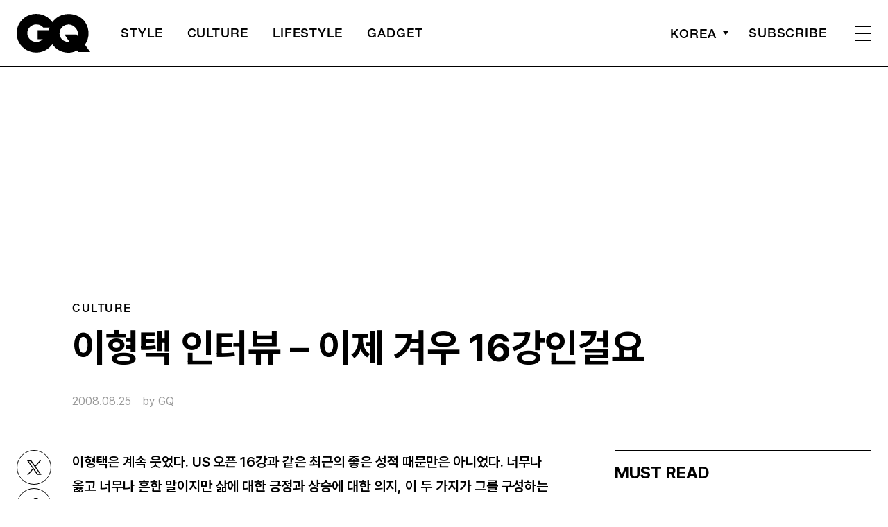

--- FILE ---
content_type: text/html; charset=UTF-8
request_url: https://www.gqkorea.co.kr/2008/08/25/%EC%9D%B4%EC%A0%9C-%EA%B2%A8%EC%9A%B0-16%EA%B0%95%EC%9D%B8%EA%B1%B8%EC%9A%94/
body_size: 34631
content:
<!DOCTYPE html>
<html lang="ko-KR">

<head>
    <meta charset="UTF-8">
    <meta http-equiv="X-UA-Compatible" content="IE=edge">
	<meta name="viewport" content="width=device-width, initial-scale=1, viewport-fit=cover"/>
    <!--<meta name="viewport" content="width=device-width, initial-scale=1.0, minimum-scale=1.0, maximum-scale=1.0" />-->
    <title>이형택 인터뷰 &#8211; 이제 겨우 16강인걸요 | 지큐 코리아 (GQ Korea)</title>
    <meta name='robots' content='max-image-preview:large' />
		<link rel="shortcut icon" href="https://img.gqkorea.co.kr/gq/common/favicon.ico" type="image/x-icon">
		<link rel="apple-touch-icon" href="https://img.gqkorea.co.kr/gq/common/apple-touch-icon.png">
		<link rel="apple-touch-icon" sizes="72x72" href="https://img.gqkorea.co.kr/gq/common/apple-touch-icon.png">
			<meta name="robots" content="max-image-preview:large">
		<meta name="description" content="이형택은 계속 웃었다. US 오픈 16강과 같은 최근의 좋은 성적 때문만은 아니었다. 너무나 옳고 너무나 흔한 말이지만 삶에 대한 긍정과 상승에 대한 의지, 이 두 가지가 그를 구성하는 본질 같았다. 티셔츠는 컴플에잇 by 탕고드샤, 바지는 이형택 본인의 것&nbsp;지난 US 오픈 3">
		<meta property="og:title" content="이형택 인터뷰 &#8211; 이제 겨우 16강인걸요">
		<meta property="og:description" content="이형택은 계속 웃었다. US 오픈 16강과 같은 최근의 좋은 성적 때문만은 아니었다. 너무나 옳고 너무나 흔한 말이지만 삶에 대한 긍정과 상승에 대한 의지, 이 두 가지가 그를 구성하는 본질 같았다. 티셔츠는 컴플에잇 by 탕고드샤, 바지는 이형택 본인의 것&nbsp;지난 US 오픈 3">
		<meta property="og:image" content="https://www.gqkorea.co.kr/wp_data/gq/2008/08/style_55ee8e0f967ff.jpg">
		<meta property="og:site_name" content="GQ korea">
		<meta property="og:type" content="article">
		<meta property="og:url" content="https://www.gqkorea.co.kr/2008/08/25/%ec%9d%b4%ec%a0%9c-%ea%b2%a8%ec%9a%b0-16%ea%b0%95%ec%9d%b8%ea%b1%b8%ec%9a%94/">
		<link rel="alternate" href="https://www.gqkorea.co.kr/2008/08/25/%ec%9d%b4%ec%a0%9c-%ea%b2%a8%ec%9a%b0-16%ea%b0%95%ec%9d%b8%ea%b1%b8%ec%9a%94/" hreflang="ko-KR" />
		<meta property="article:content_tier" content="free">
		
		<meta property="article:section" content="CULTURE">
		
				<meta property="article:published_time" content="2008-08-25T08:06:31+00:00">
		<meta property="article:modified_time" content="2008-08-25T08:06:31+00:00">
		
		<meta property="article:author" content="GQ">		<meta name="twitter:card" content="summary_large_image">
		<meta name="twitter:creator" content="@GQKOREA">
		<meta name="twitter:site" content="@GQKOREA">
		<meta name="twitter:domain" content="https://www.gqkorea.co.kr">
		<meta name="twitter:title" content="이형택 인터뷰 &#8211; 이제 겨우 16강인걸요">
		<meta name="twitter:description" content="이형택은 계속 웃었다. US 오픈 16강과 같은 최근의 좋은 성적 때문만은 아니었다. 너무나 옳고 너무나 흔한 말이지만 삶에 대한 긍정과 상승에 대한 의지, 이 두 가지가 그를 구성하는 본질 같았다. 티셔츠는 컴플에잇 by 탕고드샤, 바지는 이형택 본인의 것&nbsp;지난 US 오픈 3">
		<meta name="twitter:image" content="https://www.gqkorea.co.kr/wp_data/gq/2008/08/style_55ee8e0f967ff.jpg">
		<!--
		<meta property="fb:app_id" content="812270538813681">
		<meta property="fb:pages" content="42933792278">
		-->
		<!-- doosan -->
		<meta property="ds:syndication" content="">
		<meta property="ds:content_source" content="Web">
		<meta property="ds:term_id" content="57">
		<meta property="ds:ds_meta_editor" content="GQ,이우성,심재주">
		<meta property="ds:parent_category_str" content="culture">
		<meta property="ds:child_category_str" content="">
		<meta property="ds:p_id" content="15624">
		<meta property="ds:post_type" content="d">
		<meta property="ds:category_number" content="57,">
		<meta property="ds:tags" content="">
		<link rel='dns-prefetch' href='//www.gqkorea.co.kr' />
<link rel='dns-prefetch' href='//vjs.zencdn.net' />
<link rel='dns-prefetch' href='//img.gqkorea.co.kr' />
<link rel='stylesheet' id='wp-block-library-css' href='https://www.gqkorea.co.kr/wp-includes/css/dist/block-library/style.min.css?ver=1.1.28' type='text/css' media='all' />
<link rel='stylesheet' id='classic-theme-styles-css' href='https://www.gqkorea.co.kr/wp-includes/css/classic-themes.min.css?ver=1.1.28' type='text/css' media='all' />
<style id='global-styles-inline-css' type='text/css'>
body{--wp--preset--color--black: #000000;--wp--preset--color--cyan-bluish-gray: #abb8c3;--wp--preset--color--white: #ffffff;--wp--preset--color--pale-pink: #f78da7;--wp--preset--color--vivid-red: #cf2e2e;--wp--preset--color--luminous-vivid-orange: #ff6900;--wp--preset--color--luminous-vivid-amber: #fcb900;--wp--preset--color--light-green-cyan: #7bdcb5;--wp--preset--color--vivid-green-cyan: #00d084;--wp--preset--color--pale-cyan-blue: #8ed1fc;--wp--preset--color--vivid-cyan-blue: #0693e3;--wp--preset--color--vivid-purple: #9b51e0;--wp--preset--gradient--vivid-cyan-blue-to-vivid-purple: linear-gradient(135deg,rgba(6,147,227,1) 0%,rgb(155,81,224) 100%);--wp--preset--gradient--light-green-cyan-to-vivid-green-cyan: linear-gradient(135deg,rgb(122,220,180) 0%,rgb(0,208,130) 100%);--wp--preset--gradient--luminous-vivid-amber-to-luminous-vivid-orange: linear-gradient(135deg,rgba(252,185,0,1) 0%,rgba(255,105,0,1) 100%);--wp--preset--gradient--luminous-vivid-orange-to-vivid-red: linear-gradient(135deg,rgba(255,105,0,1) 0%,rgb(207,46,46) 100%);--wp--preset--gradient--very-light-gray-to-cyan-bluish-gray: linear-gradient(135deg,rgb(238,238,238) 0%,rgb(169,184,195) 100%);--wp--preset--gradient--cool-to-warm-spectrum: linear-gradient(135deg,rgb(74,234,220) 0%,rgb(151,120,209) 20%,rgb(207,42,186) 40%,rgb(238,44,130) 60%,rgb(251,105,98) 80%,rgb(254,248,76) 100%);--wp--preset--gradient--blush-light-purple: linear-gradient(135deg,rgb(255,206,236) 0%,rgb(152,150,240) 100%);--wp--preset--gradient--blush-bordeaux: linear-gradient(135deg,rgb(254,205,165) 0%,rgb(254,45,45) 50%,rgb(107,0,62) 100%);--wp--preset--gradient--luminous-dusk: linear-gradient(135deg,rgb(255,203,112) 0%,rgb(199,81,192) 50%,rgb(65,88,208) 100%);--wp--preset--gradient--pale-ocean: linear-gradient(135deg,rgb(255,245,203) 0%,rgb(182,227,212) 50%,rgb(51,167,181) 100%);--wp--preset--gradient--electric-grass: linear-gradient(135deg,rgb(202,248,128) 0%,rgb(113,206,126) 100%);--wp--preset--gradient--midnight: linear-gradient(135deg,rgb(2,3,129) 0%,rgb(40,116,252) 100%);--wp--preset--duotone--dark-grayscale: url('#wp-duotone-dark-grayscale');--wp--preset--duotone--grayscale: url('#wp-duotone-grayscale');--wp--preset--duotone--purple-yellow: url('#wp-duotone-purple-yellow');--wp--preset--duotone--blue-red: url('#wp-duotone-blue-red');--wp--preset--duotone--midnight: url('#wp-duotone-midnight');--wp--preset--duotone--magenta-yellow: url('#wp-duotone-magenta-yellow');--wp--preset--duotone--purple-green: url('#wp-duotone-purple-green');--wp--preset--duotone--blue-orange: url('#wp-duotone-blue-orange');--wp--preset--font-size--small: 13px;--wp--preset--font-size--medium: 20px;--wp--preset--font-size--large: 36px;--wp--preset--font-size--x-large: 42px;--wp--preset--spacing--20: 0.44rem;--wp--preset--spacing--30: 0.67rem;--wp--preset--spacing--40: 1rem;--wp--preset--spacing--50: 1.5rem;--wp--preset--spacing--60: 2.25rem;--wp--preset--spacing--70: 3.38rem;--wp--preset--spacing--80: 5.06rem;}:where(.is-layout-flex){gap: 0.5em;}body .is-layout-flow > .alignleft{float: left;margin-inline-start: 0;margin-inline-end: 2em;}body .is-layout-flow > .alignright{float: right;margin-inline-start: 2em;margin-inline-end: 0;}body .is-layout-flow > .aligncenter{margin-left: auto !important;margin-right: auto !important;}body .is-layout-constrained > .alignleft{float: left;margin-inline-start: 0;margin-inline-end: 2em;}body .is-layout-constrained > .alignright{float: right;margin-inline-start: 2em;margin-inline-end: 0;}body .is-layout-constrained > .aligncenter{margin-left: auto !important;margin-right: auto !important;}body .is-layout-constrained > :where(:not(.alignleft):not(.alignright):not(.alignfull)){max-width: var(--wp--style--global--content-size);margin-left: auto !important;margin-right: auto !important;}body .is-layout-constrained > .alignwide{max-width: var(--wp--style--global--wide-size);}body .is-layout-flex{display: flex;}body .is-layout-flex{flex-wrap: wrap;align-items: center;}body .is-layout-flex > *{margin: 0;}:where(.wp-block-columns.is-layout-flex){gap: 2em;}.has-black-color{color: var(--wp--preset--color--black) !important;}.has-cyan-bluish-gray-color{color: var(--wp--preset--color--cyan-bluish-gray) !important;}.has-white-color{color: var(--wp--preset--color--white) !important;}.has-pale-pink-color{color: var(--wp--preset--color--pale-pink) !important;}.has-vivid-red-color{color: var(--wp--preset--color--vivid-red) !important;}.has-luminous-vivid-orange-color{color: var(--wp--preset--color--luminous-vivid-orange) !important;}.has-luminous-vivid-amber-color{color: var(--wp--preset--color--luminous-vivid-amber) !important;}.has-light-green-cyan-color{color: var(--wp--preset--color--light-green-cyan) !important;}.has-vivid-green-cyan-color{color: var(--wp--preset--color--vivid-green-cyan) !important;}.has-pale-cyan-blue-color{color: var(--wp--preset--color--pale-cyan-blue) !important;}.has-vivid-cyan-blue-color{color: var(--wp--preset--color--vivid-cyan-blue) !important;}.has-vivid-purple-color{color: var(--wp--preset--color--vivid-purple) !important;}.has-black-background-color{background-color: var(--wp--preset--color--black) !important;}.has-cyan-bluish-gray-background-color{background-color: var(--wp--preset--color--cyan-bluish-gray) !important;}.has-white-background-color{background-color: var(--wp--preset--color--white) !important;}.has-pale-pink-background-color{background-color: var(--wp--preset--color--pale-pink) !important;}.has-vivid-red-background-color{background-color: var(--wp--preset--color--vivid-red) !important;}.has-luminous-vivid-orange-background-color{background-color: var(--wp--preset--color--luminous-vivid-orange) !important;}.has-luminous-vivid-amber-background-color{background-color: var(--wp--preset--color--luminous-vivid-amber) !important;}.has-light-green-cyan-background-color{background-color: var(--wp--preset--color--light-green-cyan) !important;}.has-vivid-green-cyan-background-color{background-color: var(--wp--preset--color--vivid-green-cyan) !important;}.has-pale-cyan-blue-background-color{background-color: var(--wp--preset--color--pale-cyan-blue) !important;}.has-vivid-cyan-blue-background-color{background-color: var(--wp--preset--color--vivid-cyan-blue) !important;}.has-vivid-purple-background-color{background-color: var(--wp--preset--color--vivid-purple) !important;}.has-black-border-color{border-color: var(--wp--preset--color--black) !important;}.has-cyan-bluish-gray-border-color{border-color: var(--wp--preset--color--cyan-bluish-gray) !important;}.has-white-border-color{border-color: var(--wp--preset--color--white) !important;}.has-pale-pink-border-color{border-color: var(--wp--preset--color--pale-pink) !important;}.has-vivid-red-border-color{border-color: var(--wp--preset--color--vivid-red) !important;}.has-luminous-vivid-orange-border-color{border-color: var(--wp--preset--color--luminous-vivid-orange) !important;}.has-luminous-vivid-amber-border-color{border-color: var(--wp--preset--color--luminous-vivid-amber) !important;}.has-light-green-cyan-border-color{border-color: var(--wp--preset--color--light-green-cyan) !important;}.has-vivid-green-cyan-border-color{border-color: var(--wp--preset--color--vivid-green-cyan) !important;}.has-pale-cyan-blue-border-color{border-color: var(--wp--preset--color--pale-cyan-blue) !important;}.has-vivid-cyan-blue-border-color{border-color: var(--wp--preset--color--vivid-cyan-blue) !important;}.has-vivid-purple-border-color{border-color: var(--wp--preset--color--vivid-purple) !important;}.has-vivid-cyan-blue-to-vivid-purple-gradient-background{background: var(--wp--preset--gradient--vivid-cyan-blue-to-vivid-purple) !important;}.has-light-green-cyan-to-vivid-green-cyan-gradient-background{background: var(--wp--preset--gradient--light-green-cyan-to-vivid-green-cyan) !important;}.has-luminous-vivid-amber-to-luminous-vivid-orange-gradient-background{background: var(--wp--preset--gradient--luminous-vivid-amber-to-luminous-vivid-orange) !important;}.has-luminous-vivid-orange-to-vivid-red-gradient-background{background: var(--wp--preset--gradient--luminous-vivid-orange-to-vivid-red) !important;}.has-very-light-gray-to-cyan-bluish-gray-gradient-background{background: var(--wp--preset--gradient--very-light-gray-to-cyan-bluish-gray) !important;}.has-cool-to-warm-spectrum-gradient-background{background: var(--wp--preset--gradient--cool-to-warm-spectrum) !important;}.has-blush-light-purple-gradient-background{background: var(--wp--preset--gradient--blush-light-purple) !important;}.has-blush-bordeaux-gradient-background{background: var(--wp--preset--gradient--blush-bordeaux) !important;}.has-luminous-dusk-gradient-background{background: var(--wp--preset--gradient--luminous-dusk) !important;}.has-pale-ocean-gradient-background{background: var(--wp--preset--gradient--pale-ocean) !important;}.has-electric-grass-gradient-background{background: var(--wp--preset--gradient--electric-grass) !important;}.has-midnight-gradient-background{background: var(--wp--preset--gradient--midnight) !important;}.has-small-font-size{font-size: var(--wp--preset--font-size--small) !important;}.has-medium-font-size{font-size: var(--wp--preset--font-size--medium) !important;}.has-large-font-size{font-size: var(--wp--preset--font-size--large) !important;}.has-x-large-font-size{font-size: var(--wp--preset--font-size--x-large) !important;}
.wp-block-navigation a:where(:not(.wp-element-button)){color: inherit;}
:where(.wp-block-columns.is-layout-flex){gap: 2em;}
.wp-block-pullquote{font-size: 1.5em;line-height: 1.6;}
</style>
<link rel='stylesheet' id='dsmgn-style-css' href='https://www.gqkorea.co.kr/wp-content/themes/gq/assets/css/dsmgn.css?ver=1.1.28' type='text/css' media='all' />
<link rel='stylesheet' id='theme-css-normalize-css' href='https://www.gqkorea.co.kr/wp-content/themes/gq/assets/css/normalize.css?ver=1.1.28' type='text/css' media='all' />
<link rel='stylesheet' id='theme-css-style-css' href='https://www.gqkorea.co.kr/wp-content/themes/gq/assets/css/style.css?ver=1.1.28' type='text/css' media='all' />
<link rel='stylesheet' id='theme-css-extend-style-css' href='https://www.gqkorea.co.kr/wp-content/themes/gq/assets/css/extend.a.css?ver=1.1.28' type='text/css' media='all' />
<link rel='stylesheet' id='videoJS-style-css' href='https://vjs.zencdn.net/8.10.0/video-js.css?ver=1.1.28' type='text/css' media='all' />
<link rel='stylesheet' id='custom-css-css' href='https://img.gqkorea.co.kr/pretendard-1.3.9/dist/web/variable/pretendardvariable-dynamic-subset.min.css?ver=1.1.28' type='text/css' media='all' />
<script type='text/javascript' src='https://www.gqkorea.co.kr/wp-content/themes/gq/assets/js/jquery-3.3.1.min.js?ver=1.1.28' id='theme-js-jquery-js'></script>
<script type='text/javascript' src='https://www.gqkorea.co.kr/wp-content/themes/gq/js/func.js?ver=1.1.28' id='func-js'></script>
<link rel="canonical" href="https://www.gqkorea.co.kr/2008/08/25/%ec%9d%b4%ec%a0%9c-%ea%b2%a8%ec%9a%b0-16%ea%b0%95%ec%9d%b8%ea%b1%b8%ec%9a%94/" />
<link rel='shortlink' href='https://www.gqkorea.co.kr/?p=15624' />

<script type="application/ld+json">{"@context":"http://schema.org","@type":"NewsArticle","articleBody":"이형택은 계속 웃었다. US 오픈 16강과 같은 최근의 좋은 성적 때문만은 아니었다. 너무나 옳고 너무나 흔한 말이지만 삶에 대한 긍정과 상승에 대한 의지, 이 두 가지가 그를 구성하는 본질 같았다.티셔츠는 컴플에잇 by 탕고드샤, 바지는 이형택 본인의 것지난 US 오픈 32강전 앤디 머레이와의 경기 때 1,2 세트를 쉽게 따서 비교적 수월하게 16강에 진출하는 줄 알았어요. 그런데 3세트를 내주고, 4세트에서 5:2로 앞서가다가 다시 5:5까지 허용했어요. 머레이가 게임 흐름을 갑자기 늦추는 바람에 제가 약간 당황 했었죠. 2대2까지 가면 제가 질 확률이 많다고 생각했어요. 그래서 위축되지 말고 과감하게 하자고 마음먹었어요. 그러다 보니 플레이도 좋아졌고, 다행히 머레이가 쉬운 공도 에러를 내줬죠.4세트 6:5로 당신이 앞서고 있고, 포인트 15:15 동점 상황, 당신이 머레이 뒤편으로 공을 찔렀을 때 뒤쫓아가던 머레이가 고개를 푹 떨구는 걸 봤어요. 그 순간 몸에서 어떤 전율 같은 걸 느꼈어요. 그 모습은 보지 못했어요. 공을 치고 난 다음에는 늘 다음 플레이를 준비해요. 머레이는 세계 랭킹 19위고 테니스 종주국 영국의 차세대 대표주자예요. 그런 선수를 꺾으면 기분이 어떤가요? 사실 머레이가 매너가 안 좋거든요. 그래서 쟤한테는 지면 안 되겠다는 생각도 했었죠. 상대방이 잘 치면 저건 운으로 들어왔다는 식이라든지, 투정부리는 듯한 행동들을 많이 하죠. 사실 어떻게 보면 아쉬운 점이에요. 더 잘할 수 있는 선수인데, 상승세를 타다가도 그런 행동으로 자기 플레이를 위축시키니까.7년 만에 다시 US 오픈 16강에 올랐어요. 2000년도에는 뭣도 모르고 갔죠. 16강에서 샘프라스랑 붙었는데 샘프라스는 거기서 영웅이었어요. 전, 전날 밤에 잠을 못 잤었어요. 가슴이 뛰고 긴장도 되고, 우리랑 다른 세계에 있는 사람이라고 생각했거든요. 잡지, TV에서만 보던 선수였으니까. 아무튼 그때는 16강이 대단한 건 줄 몰랐어요. 시간 지나면서 그게 참 힘든 거였구나 알았죠. 랭킹 50위 안에 있는 선수들도 16강까지 못 가본 선수들이 많아요. 근데 그때 랭킹 백 몇 위가 갔으니 굉장히 큰 거였죠. 사실 그 후에도 매년 16강을 목표로 잡았지만, 다시 들 거라고는 생각 못 했어요. 근데 이번에 1회전을 굉장히 어렵게 이기면서 자신감이 붙었죠. 기분은 2000년에 16강 갔을 때보다 지금이 더 나은 것 같아요. 이제는 이게 쉽지 않은 일이라는 걸 아니까.그때 16강 상대가 하필 샘프라스였어요. 졌지만 대단한 경험이었을 것 같아요. 제가 너무 뭘 몰랐던 게, 샘프라스가 천하무적이라고 생각한 거예요. 어디로 쳐도 다 받아낼 것 같고, 그러다 보니 첫 세트 중요한 순간에 힘을 팍 줘서 치고 멈추지를 못해서 네트를 밟게 됐어요. 지금 생각하면 걔도 사람인데. 경기 중에 비가 와서 휴식 시간을 가졌어요, 샘프라스는 쉬고 난 후 경기가 더 좋아졌고 저는 안 좋아졌죠. 몸도 굳었었고.투어 경기를 하는 톱 랭커 대부분이 당신보다 나이가 어려요. 질 때, 자존심이 상하진 않나요? 그런 건 중요하지 않아요. 안드레 아가시도 어린 선수들한테 지거든요. 근데 저는 아가시 같이 뛰어난 선수도 아니고. 나이와는 상관없이 내 플레이를 못했을 때 창피해요.로저 페더러하고는 두 번 싸워서 모두 졌죠. 사람들이 페더러한테 진 거니까 괜찮다는 반응을 보이면 좀 화가 나요. 솔직히 다시 붙어도 이기기 힘들 것 같아요. 한 단계 위의 테니스를 쳐요. 대학선수와 수준 높은 프로 선수의 차이라고 할까. 제가 어느 정도 잘 치면 위너가 되거나 치기 쉬운 공이 와야 하는데, 페더러하고 할 때는 그렇지가 않아요. 제가, 스트로크 위주로 치는 선수들하고 붙으면 좀 괜찮게 하는 것 같아요. 공이 왔다 갔다 하는 사이 감이 잡히거든요. 근데 페더러는 그럴 기회를 안 주죠. 발리로 탁 끊어버리거든요.그런 페더러도 나달한테는 종종 지잖아요. 나달이 굉장히 잘 뛰거든요. 페더러가 잘 쳤을 때 다른 선수 같은 경우는 제가 좀 전에 말했듯, 페더러한테 찬스 볼이 오든지 위너가 돼야 정상인데, 나달은 그걸 역습 해요. 워낙 운동량이 많고 체력이 좋아서 그런 것 같아요. 이런 것도 있죠, 다른 선수들과 할 때는 세 번 만에 끝낼 수 있는데 나달은 4번, 5번을 쳐내거든요.당신 역시 톱 랭커들을 괴롭히는 복병이잖아요. 반대로 당신보다 낮은 랭커인데, 이상하게 경기만 하면 자신감이 없어지는 상대가 있나요? 승률이 좀 떨어지는 경우는 몇 명 있었어요. 누군지 기억은 잘 안나요. 주로 왼손잡이들이에요. 서브를 넣으면 오른손 선수와는 반대쪽으로 오잖아요. 거기에 익숙하지가 않아요.당신이 16강에 진출해서 기뻤지만, 한편으론 앞으로 저 뒤를 이을 수 선수가 있을까 하는 걱정이 들었어요. 아휴…, 근데 솔직히 지금 현재로서는 힘들 수도 있다는 생각이 들어요. 투어를 가기 전까지는 고통이 따라요. 다 극복해야 하는데, 젊은 선수들은 무조건 다 톱 랭커가 되는 것만 생각하고 있어요. 20위 선수들은 뭐 한 시간 연습하고 컨디션 조절한다더라 그러니까 자기도 그런 식으로 하겠다, 이러는데 지금 젊은 선수들은 그렇게 하면 안 되거든요. 정신력이 예전 선배들 반도 안 되는 것 같아요.당신을 이을 차세대 주자로 주목받는 전웅선, 김선용은 어떤가요? 그들이 메이저 대회에 나가 뛰는 건 좀체 상상이 안 가요. 생각이 바뀌고 독한 마음을 먹지 않는 이상은 힘들 거 같아요. 해보겠다, 이 정도로는 어림없어요. 말은 하지만 행동으로 보여주진 못해요.그건 좀 아쉽네요. 제가 한국 나이로 서른 셋인데 아직도 그 선수들이 저를 못 밀어내고 있으니 걱정이 되죠. 저는 주니어 때 외국 시합을 많이 못 나갔어요. 근데 얘들은 외국에서 주니어 1위도 하고 4위도 했던 선수들이라고요. 충분히 저보다 잘할 수 있거든요. 나이가 어리다곤 하지만, 사실 어린 게 아니에요. 외국 같은 경우에는 열 몇 살짜리가 지금 세계랭킹 3위예요. 백위권, 이백위권에 전웅선, 김선용 선수보다 어린 선수들이 얼마나 많아요. 우리나라에서나 유망주라고 하지, 전체적으로 보면 유망주도 아니죠. 근성을 가져야 해요.샘프라스, 아가시, 페더러, 앤디 로딕같이 세계적인 선수들과 경기를 많이 해왔어요. 모든 경기가 기억에 남겠지만, 그 중 한 경기를 꼽으라면 어떤 경기인가요? 아가시와의 경기는 정말 잊을 수가 없어요. 세 번을 했었거든요. 호주 오픈에서는 아주 박살이 났죠. 한 번은 이길 뻔한 게임이 있었는데, 3대1로 제가 앞섰어요. 그때 갑자기, 이러다 정말 이기는 거 아니야, 하는 생각이 들기 사작하더니, 긴장이 되는 거예요. 결국 졌어요. 경험이 문제였죠.아가시는 2003년 &lt;GQ KOREA&gt;와의 인터뷰에서 이형택은 민첩하며 코트 감각이 뛰어난 선수다, 라고 말했어요. 정말이요? 제대로 봤네요, 하하. 농담이고요, 다른 선수들에 대해 안 좋은 얘기를 하는 경우는 거의 없어요. 그래도, 아가시가 그렇게 얘기했다니 고맙고 좋네요.아가시가 많고 많은 투어 선수들 중에서 당신을 기억하고 있다는 게 놀랍진 않아요? 영광스럽죠. US 오픈에서 샘프라스하고 붙었을 땐 존 매켄로가 해설을 하러 왔었어요. 대기실에서 절 보고 아는 척을 해줬어요. 앤디 로딕의 코치는 지미 코너스잖아요. 시합 하러 가면 제 이름을 불러주고 그래요. 내 이름을 알고 있다는 것 자체로 영광이죠. 연습하고 있으면 와서 보다 가고 그래요, 하하하. 저는 이런 게 굉장히 좋아요.당신이 존경하는 선수는 지미 코너스나 존 매켄로인가요? 좀 바뀌는 편이에요. 존경까진 아니었고, 전성기 때의 에드버그 좋아했어요. 존경하는 선수는 샘프라스와 아가시예요.무엇이 그 두 선수를 존경하게 만들었나요? 샘프라스는 플레이가 굉장히 멋있어요. 잘하면서도 담담하고 무엇보다 꾸준하잖아요. 아가시는 서른 다섯에 은퇴했잖아요. 돈이나 명성 때문에 그 나이까지 한 게 아니라, 테니스가 좋아서 한 거거든요. 대부분이 돈을 많이 벌면 나태해지잖아요. 몸도 많이 불고. 아가시는 백위권까지 랭킹이 떨어진 적도 있고 이혼까지 했는데, 위기를 다 이기고 다시 1위에 올라오고. 그 정신력이 너무 위대해 보여요.당신은 여전히 갓 스물이 된 선수들보다 왕성한 운동량을 보여주고 있지만 세월 앞에 장사는 없죠. 은퇴하기 전에 꼭 이루고 싶은 게 있겠죠? 내년 2월에 있을 데이비스컵 월드그룹 독일과의 경기에서 이겨봤으면 좋겠어요. 그리고 올림픽에 한 번 더 나가고 싶어요. 그러면 저한테는 네 번째 올림픽이거든요. 16년 동안 대표로 뛴다는 건 몸 관리를 잘했다는 뜻이기도 하잖아요. 제 개인에게 영광이고 자부심이 될 것 같아요.라켓을 내려 놓기 전에 다시 붙어보고 싶은 선수는 누군가요? 옛날 선수들이요. 존 매켄로, 지미 코너스, 스테판 에드버그, 이반 랜들 이런 선수들이 지금 나오면 어떨까 궁금해요.어머니가 경기만 보러 오면 지는 징크스가 있다고 들었어요. 여전히 유효한 건가요? 요즘은 오시질 않아서 모르겠어요. 한 번은, 꼭 이기고 싶은 경기가 있었는데, 앞서가다가 졌어요. 엄마한테 힘들게 뛰는 걸 보여주기가 싫어서 그랬는지 경기가 잘 안됐어요. 나중에 끝나고, 왜 왔냐고 제가 투정을 부렸죠. 전 초등학교 때부터 엄마랑 떨어져서 할머니 손에 자랐거든요. 제가 뭐라고 하는데도 아무 말씀 못하시더라고요. 마음이 아파서 나중에 전화 드려서 죄송하다고 했어요.지금 당신이 가장 사랑하는 것은 무엇인가요? 가족이죠. 테니스도 좋지만, 가족과 테니스 중 하나를 선택해야 한다면 가족이에요. 전 어렵게 자랐어요. 식구들이 경제적인 어려움 없이 살게 해주고 싶어요. 여유를 주고 싶고. 그러려면 성적도 더 잘 내야겠죠.은퇴를 하면 지도자가 되겠다는 이야기를 여러 번 했잖아요. 한국 테니스에서 바꿔보겠다고 생각한 게 있나요? 기숙사가 있는 아카데미를 만들고 싶고, 영어 공부는 꼭 하게 할 거예요. 학교에서 테니스를 배우는 게 다 문제가 되는 건 아니지만, 당장 성적을 내야 하니까, 선수가 성장하는 것보다 시합 결과만을 위해 가르치는 경우가 있더라고요. 바꾸고 싶어요.무엇이 이형택을 여기까지 오게 했나요? 내가 국제 대회에서 더 좋은 성적을 내면 후배들도 그 기록을 깨기 위해 열심히 할 거다, 이런 생각이 드니까, 대강 할 수가 없게 됐죠.그럼 내일 당장 전웅선 선수가 당신을 꺾는 것도 괜찮겠네요? 하하하. 지금 당장은 아니고 조금 있다가요. 하하하. 아이, 이렇게 빨리 깨지면 제 이름이 빨리 지워지잖아요.","isBasedOn":"https://www.gqkorea.co.kr/2008/08/25/%ec%9d%b4%ec%a0%9c-%ea%b2%a8%ec%9a%b0-16%ea%b0%95%ec%9d%b8%ea%b1%b8%ec%9a%94/","articleSection":"CULTURE","author":[{"@type":"person","name":"GQ","sameAs":"http:\/\/gqkorea.co.kr\/author\/GQ"}],"dateModified":"2008-08-25T08:06:31+00:00","datePublished":"2008-08-25T08:06:31+00:00","headline":"이형택 인터뷰 &#8211; 이제 겨우 16강인걸요","image":["https://img.gqkorea.co.kr/gq/2008/08/style_55ee8e0f967ff-500x500.jpg","https://img.gqkorea.co.kr/gq/2008/08/style_55ee8e0f967ff-223x300.jpg","https://img.gqkorea.co.kr/gq/2008/08/style_55ee8e0f967ff.jpg","https://img.gqkorea.co.kr/gq/2008/08/style_55ee8e0f967ff.jpg","https://img.gqkorea.co.kr/gq/2008/08/style_55ee8e0f967ff.jpg","https://img.gqkorea.co.kr/gq/2008/08/style_55ee8e0f967ff.jpg","https://img.gqkorea.co.kr/gq/2008/08/style_55ee8e0f967ff.jpg","https://img.gqkorea.co.kr/gq/2008/08/style_55ee8e0f967ff.jpg","https://img.gqkorea.co.kr/gq/2008/08/style_55ee8e0f967ff.jpg","https://img.gqkorea.co.kr/gq/2008/08/style_55ee8e0f967ff-560x720.jpg","https://img.gqkorea.co.kr/gq/2008/08/style_55ee8e0f967ff.jpg","https://img.gqkorea.co.kr/gq/2008/08/style_55ee8e0f967ff-533x400.jpg"],"keywords":[],"thumbnailUrl":"https://img.gqkorea.co.kr/gq/2008/08/style_55ee8e0f967ff.jpg","url":"https://www.gqkorea.co.kr/2008/08/25/%ec%9d%b4%ec%a0%9c-%ea%b2%a8%ec%9a%b0-16%ea%b0%95%ec%9d%b8%ea%b1%b8%ec%9a%94/","isPartOf":{"@type":"CreativeWork","name":"GQ Korea","isAccessibleForFree":"true"},"alternativeHeadline":"","description":"이형택은 계속 웃었다. US 오픈 16강과 같은 최근의 좋은 성적 때문만은 아니었다. 너무나 옳고 너무나 흔한 말이지만 삶에 대한 긍정과 상승에 대한 의지, 이 두 가지가 그를 구성하는 본질 같았다. 지난 US 오픈 32강전 앤디 머레이와의 경기 때 1,2 세트를 쉽게 따서 비교적 수월하게 16강에 진출하는 줄 알았어요. 그런데 3세트를 내주고, 4세트에서 5:2로 앞서가다가 다시 ","mainEntityOfPage":{"@type":"WebPage","@id":"https://www.gqkorea.co.kr/2008/08/25/%ec%9d%b4%ec%a0%9c-%ea%b2%a8%ec%9a%b0-16%ea%b0%95%ec%9d%b8%ea%b1%b8%ec%9a%94/" },"publisher":{"@context":"https://schema.org", "@type":"Organization", "name":"GQ Korea","logo":{"@type":"ImageObject", "url":"https://www.gqkorea.co.kr/wp-content/themes/gq/assets/images/logo.svg", "width":"270px", "height":"70px"},"url":"https://www.gqkorea.co.kr"}}</script><noscript><style>.lazyload[data-src]{display:none !important;}</style></noscript><style>.lazyload{background-image:none !important;}.lazyload:before{background-image:none !important;}</style><link rel="icon" href="https://img.gqkorea.co.kr/gq/2018/08/cropped-style_5b7e73d090d6e-32x32.jpg" sizes="32x32" />
<link rel="icon" href="https://img.gqkorea.co.kr/gq/2018/08/cropped-style_5b7e73d090d6e-192x192.jpg" sizes="192x192" />
<link rel="apple-touch-icon" href="https://img.gqkorea.co.kr/gq/2018/08/cropped-style_5b7e73d090d6e-180x180.jpg" />
<meta name="msapplication-TileImage" content="https://img.gqkorea.co.kr/gq/2018/08/cropped-style_5b7e73d090d6e-270x270.jpg" />

<script type="text/javascript">var wpjx_ajaxurl = "https://www.gqkorea.co.kr/wp-admin/admin-ajax.php";</script>
<!-- Global site tag (gtag.js) - Google Analytics -->
<script async src="https://www.googletagmanager.com/gtag/js?id=G-9671PZLLVP"></script>
<script>
  window.dataLayer = window.dataLayer || [];
  function gtag(){dataLayer.push(arguments);}
  gtag('js', new Date());

var ds_meta_editor = jQuery('meta[property="ds:ds_meta_editor"]').attr('content');

/*
if(ds_meta_editor != undefined){
	dimension1 = ds_meta_editor;
}

if (dimension1 == ''){
	dimension1 = '이름없음';
}
*/

if(typeof postID == "undefined") {
	postID = jQuery('meta[property="ds:p_id"]').attr('content');
}
var document_h = jQuery('body').height();

var published_time = "";
if(typeof jQuery('meta[property="article:published_time"]').attr('content') != 'undefined') {
	published_time = jQuery('meta[property="article:published_time"]').attr('content').substring(0,10).replace(/-/gi,'/');
}

var ds_parent_category = "";
if(typeof jQuery('meta[property="ds:parent_category_str"]').attr('content') != 'undefined') {
	ds_parent_category = jQuery('meta[property="ds:parent_category_str"]').attr('content');
};

var ds_child_category = "";
if(typeof jQuery('meta[property="ds:child_category_str"]').attr('content') != 'undefined') {
	ds_child_category = jQuery('meta[property="ds:child_category_str"]').attr('content');
};

if(ds_parent_category == "") {
	ds_parent_category = "empty_value";
}
if(ds_child_category == "") {
	ds_child_category = "empty_value";
}

var ds_tags = "";
if(typeof jQuery('meta[property="ds:tags"]').attr('content') != 'undefined') {
	ds_tags = jQuery('meta[property="ds:tags"]').attr('content');
};

var dimension1 = "";
var dimension2 = postID;
var dimension3 = "";
var dimension4 = "";
var dimension5	= jQuery('meta[property="ds:syndication"]').attr('content');
var dimension6 = ds_parent_category;
var dimension7 = ds_child_category;
var dimension8 = jQuery('meta[property="article:author"]').attr('content');
var dimension9 = published_time;
var dimension10	= jQuery('meta[property="ds:tags"]').attr('content');


gtag('config', 'G-9671PZLLVP', {
	'dimension1': dimension1,
	'dimension2': dimension2,
	'dimension3': dimension3,
	'dimension4': dimension4,
	'dimension5': dimension5,
	'dimension6': dimension6,
	'dimension7': dimension7,
	'dimension8': dimension8,
	'dimension9': dimension9,
	'dimension10': dimension10
});

//gTag_event_send('page-view', '', '', '');

function gTag_event_send(event_name, event_category, event_label, event_idx) {
	gtag('event', event_name, {
		'event_category': event_category,
		'event_label': event_label,
		'event_idx': event_idx,
		'dimension1': dimension1,
		'dimension2': dimension2,
		'dimension3': dimension3,
		'dimension4': dimension4,
		'dimension5': dimension5,
		'dimension6': dimension6,
		'dimension7': dimension7,
		'dimension8': dimension8,
		'dimension9': dimension9,
		'dimension10': dimension10
	});
}

jQuery(document).ready(function(){

	//GA Click Log
	$("a").on("click", function() {
		var label, slot = "";
		var idx = 0;
		
		//NAV Btn
		if($(this).parents(".navbar").length > 0) {
			send_f = true;
			idx = $(this).parent().index();
			label = $(this).text();
			slot = 'header_nav';
		}

		//NAV GNB Btn
		if($(this).parents(".menu_list").length > 0) {
			if($(this).parents(".sub-menu").length > 0) {
				slot = 'header_gnb_nav_sub';
			} else {
				slot = 'header_gnb_nav';
			}
			idx = $(this).parent().index();
			label = $(this).text();
		}

		//NAV GNB Btn
		if($(this).parents(".link_group").length > 0) {
			idx = 0;
			slot = 'header_gnb_nav';
			label = $(this).text();
		}

		//NAV side_nav
		if($(this).parents(".side_nav").length > 0) {
			if($(this).parents(".lang_sel").length > 0) {
				slot = 'header_side_nav_lang';
				idx = $(this).parent().index();
			} else {
				slot = 'header_side_nav_subscribe';
				idx = 0;
			}
			label = $(this).text();
		}

		// View 본문 내 링크
		if($(this).parents("p").length > 0) {
			idx = 0;
			label = $(this).text();
			slot = 'view_a_link';
		}

		//View 좌측 상단 "by 에디터"
		if($(this).parents(".author").length > 0) {
			label = $(this).text();
			slot = 'view_author';
			idx = 0;
		}

		//View 좌측 상단 "category"
		if($(this).parents(".category").length > 0) {
			label = $(this).text();
			slot = 'view_category';
			idx = 0;
		}

		// View 하단 "태그"
		if($(this).parents(".tag_list").length > 0) {
			idx = $(this).parent().index();
			label = $(this).text();
			slot = 'view_info_area_tag';
		}

		// View 하단 "최신기사"
		if($(this).parents(".recently_list").length > 0) {
			idx = $(this).parent().index();
			label = $(this).find('.s_tit').text();
			slot = $(this).parent().attr("slot");
		}
		
		// View 하단 추천 기사들 & 메인페이지 추천 기사들
		if($(this).parents(".post_list").length > 0) {
			idx = $(this).parent().index();
			label = $(this).find('.s_tit').text();
			slot = $(this).parent().attr("slot");
		}		

		// View 관련기사
		if($(this).parents(".relate_group").length > 0) {
			idx = $(this).parent().index();
			label = $(this).find('h3').text();
			slot = $(this).parent().attr("slot");
		}

		// shopping btn
		if($(this).parents(".shopping_list ").length > 0) {
			idx = 0;
			label = $(this).attr("data-name");
			slot = $(this).parent().attr("slot");
		}

		// Main PPL
		if($(this).parents(".section_ppl").length > 0) {
			idx = 0;
			label = $(this).find('h2').text();
			slot = "main_ppl";
		}

		// Main Stiky
		if($(this).parents(".ma_highlight ").length > 0) {
			idx = 0;
			label = $(this).find('h3').text();
			slot = $(this).parent().attr("slot");
		}

		// List 
		if($(this).parents(".list_highlight ").length > 0) {
			idx = 0;
			label = $(this).find('.s_tit').text();
			slot = "list_highlight";
		}

		if(slot != "") {
			gTag_event_send('click', slot, label, idx);
			eLogs_send('item_click', '', '', idx, label, 1, slot, postID, 'GQ');
		}
	}); // End on Click



	//GA Click Log
	$(".share_btn").on("click", function() {
		var id_value = $(this).attr("id");
		if($(this).hasClass("share_bot")) {
			id_value = id_value + "_bot";
		}

		idx = 0;
		label = id_value;
		slot = 'view_share_btn';
		
		gTag_event_send('click', slot, label, idx);
		eLogs_send('item_click', '', '', idx, label, 1, slot, postID, 'VO');
	});


	eLogs_category = '';
	if(ds_parent_category != 'empty_value') {
		eLogs_category = ds_parent_category;
		if(ds_child_category != 'empty_value') {
			eLogs_category += ',' + ds_child_category;
		}
	} else {
		if(ds_child_category != 'empty_value') {
			eLogs_category = ds_child_category;
		}
	}

	if ($('body').hasClass('home')) {
		eLogs_category = "main";
	}

	eLogs_send('pv', '', '', eLogs_category, document.title, 0, '', postID, 'GQ');


}); // Document Ready ENd



</script>

<!-- Google tag (gtag.js)  / 두산매거진 GA4 -->
<script async src="https://www.googletagmanager.com/gtag/js?id=UA-71723833-1"></script>
<script>
  window.dataLayer = window.dataLayer || [];
  function gtag(){dataLayer.push(arguments);}
  gtag('js', new Date());

	gtag('config', 'UA-71723833-1', {
		'dimension1': dimension1,
		'dimension2': dimension2,
		'dimension3': dimension3,
		'dimension4': dimension4,
		'dimension5': dimension5,
		'dimension6': dimension6,
		'dimension7': dimension7,
		'dimension8': dimension8,
		'dimension9': dimension9,
		'dimension10': dimension10
	});
</script>
<!-- // Google tag (gtag.js)  / 두산매거진 GA4 -->


<!-- Google Tag Manager -->
<script>(function(w,d,s,l,i){w[l]=w[l]||[];w[l].push({'gtm.start':
new Date().getTime(),event:'gtm.js'});var f=d.getElementsByTagName(s)[0],
j=d.createElement(s),dl=l!='dataLayer'?'&l='+l:'';j.async=true;j.src=
'https://www.googletagmanager.com/gtm.js?id='+i+dl;f.parentNode.insertBefore(j,f);
})(window,document,'script','dataLayer','GTM-5HDZBQ');</script>
<!-- End Google Tag Manager -->


<script>
function eLogs_send(category, action, label, value, kw, click, slot, number, from)
{
	var api = "/reciveLogs.php";
	var rf = encodeURIComponent(document.referrer);
	var href = encodeURIComponent(document.location.href);
	var rndTime = (Math.floor(Math.random() * 10000000) + 1);
	var tmp_image = new Image();
	var img_url = api + "?rnd="+rndTime
	img_url += "&category="+category;
	img_url += "&action="+action;
	img_url += "&label="+label;
	img_url += "&value="+value;
	img_url += "&click="+click;
	img_url += "&slot="+slot;
	img_url += "&number="+number;
	img_url += "&from="+from;
	img_url += "&now_url="+href;
	img_url += "&referer="+rf;
	img_url += "&kw="+kw;

	img_url = img_url.substr(0,3000);
	tmp_image.src = img_url;
}
</script>

<script>
// Facebook Pixel Code
!function(f,b,e,v,n,t,s){if(f.fbq)return;n=f.fbq=function(){n.callMethod?
n.callMethod.apply(n,arguments):n.queue.push(arguments)};if(!f._fbq)f._fbq=n;
n.push=n;n.loaded=!0;n.version='2.0';n.queue=[];t=b.createElement(e);t.async=!0;
t.src=v;s=b.getElementsByTagName(e)[0];s.parentNode.insertBefore(t,s)}(window,
document,'script','//connect.facebook.net/en_US/fbevents.js');

fbq('init', '141373381218610');
fbq('track', 'PageView');
if(ds_parent_category != "") {
	fbq('trackCustom', ds_parent_category+'_Category', {category: ds_parent_category});
}
document.write('<noscript><img height="1" width="1" style="display:none" src="https://www.facebook.com/tr?id=471731369875124&ev=PageView&noscript=1" /></noscript>');
</script>

<script type="text/javascript" src="//wcs.naver.net/wcslog.js"></script>
<script type="text/javascript">
if(!wcs_add) var wcs_add = {};
wcs_add["wa"] = "d60818a00a7fa0";
if(window.wcs) {
wcs_do();
}
</script>

<!-- clarity -->
<script type="text/javascript">
    (function(c,l,a,r,i,t,y){
        c[a]=c[a]||function(){(c[a].q=c[a].q||[]).push(arguments)};
        t=l.createElement(r);t.async=1;t.src="https://www.clarity.ms/tag/"+i;
        y=l.getElementsByTagName(r)[0];y.parentNode.insertBefore(t,y);
    })(window, document, "clarity", "script", "im59kq28vw");
</script>
<!-- clarity -->
<!-- AD Manager -->
<script async src="https://securepubads.g.doubleclick.net/tag/js/gpt.js"></script>

<script>

	var gpt_id_str = '/21664460844/gq-2025/';
	var gpt_pc_str = 'gq-2025-pc-'+'sub';
	var gpt_m_str = 'gq-2025-mobile-'+'sub';
	
	var gpt_str = '';
	var device = fn_is_mobile();

	if(device == 'pc') {
		gpt_str = gpt_id_str+gpt_pc_str;
	} else {
		gpt_str = gpt_id_str+gpt_m_str;
	}

	gpt_category_target_str = 'gq_category';

    var googletag = googletag || {};
    googletag.cmd = googletag.cmd || [];
    var gptadslots = [];

    var lineItemId = -1;

	var category_number = "";
	if(typeof jQuery('meta[property="ds:category_number"]').attr('content') != 'undefined') {
		category_number = jQuery('meta[property="ds:category_number"]').attr('content');
	};
	var category_number_array = category_number.split(",");

	googletag.cmd.push(function () {
		if(device == "pc") {
			googletag.defineSlot(gpt_str, [1, 1], 'pc-all').
			setTargeting(gpt_category_target_str, category_number_array).
			addService(googletag.pubads());

			googletag.defineSlot(gpt_str, [[970, 250], [970, 546]], 'pc-top').
			setTargeting(gpt_category_target_str, category_number_array).
			addService(googletag.pubads());

			googletag.defineSlot(gpt_str, [[930, 180],[930, 524]], 'pc-mpu-1').
			setTargeting(gpt_category_target_str, category_number_array).
			addService(googletag.pubads());

			googletag.defineSlot(gpt_str, [[930, 180],[930, 524]], 'pc-mpu-2').
			setTargeting(gpt_category_target_str, category_number_array).
			addService(googletag.pubads());

			googletag.defineSlot(gpt_str, [[300, 600]], 'pc-sky').
			setTargeting(gpt_category_target_str, category_number_array).
			addService(googletag.pubads());

			googletag.defineSlot(gpt_str, [1, 2], 'pc-teadstv').
			setTargeting(gpt_category_target_str, category_number_array).
			addService(googletag.pubads());

		} else {
			googletag.defineSlot(gpt_str, [1, 1], 'mobile-all').
			setTargeting(gpt_category_target_str, category_number_array).
			addService(googletag.pubads());

			googletag.defineSlot(gpt_str, [750, 1333], 'mobile-first-view').
			setTargeting(gpt_category_target_str, category_number_array).
			addService(googletag.pubads());

			googletag.defineSlot(gpt_str, [320, 261], 'mobile-top').
			setTargeting(gpt_category_target_str, category_number_array).
			addService(googletag.pubads());

			/* mobile-top-VAST */
			googletag.defineSlot(gpt_str, [320, 260], 'mobile-top-3rd').
			setTargeting(gpt_category_target_str, category_number_array).
			addService(googletag.pubads());			

			// Special AD
			googletag.defineSlot(gpt_str, [[320, 181]], 'mobile-special').
			setTargeting(gpt_category_target_str, category_number_array).
			addService(googletag.pubads());

			/* mobile-special-vast(VAST) */
			googletag.defineSlot(gpt_str, [[320, 180]], 'mobile-special-vast').
			setTargeting(gpt_category_target_str, category_number_array).
			addService(googletag.pubads());

			googletag.defineSlot(gpt_str, [[320, 50]], 'mobile-footer-sticky').
			setTargeting(gpt_category_target_str, category_number_array).
			addService(googletag.pubads());

			/* mobile-footer-scroller */
			googletag.defineSlot(gpt_str, [[320, 51]], 'mobile-footer-scroller').
			setTargeting(gpt_category_target_str, category_number_array).
			addService(googletag.pubads());			

			googletag.defineSlot(gpt_str, [750, 1240], 'mobile-full').
			setTargeting(gpt_category_target_str, category_number_array).
			addService(googletag.pubads());	

			googletag.defineSlot(gpt_str, [1, 2], 'mobile-teadstv').
			setTargeting(gpt_category_target_str, category_number_array).
			addService(googletag.pubads());

			googletag.defineSlot(gpt_str, [1, 3], 'mobile-mobkoi').
			setTargeting(gpt_category_target_str, category_number_array).
			addService(googletag.pubads());

		} // if PC else

		googletag.pubads().collapseEmptyDivs(true);
		googletag.enableServices();

		// Google Adm imp
        googletag.pubads().addEventListener('slotRenderEnded', function(event) {
			
			
			if(event.campaignId !== null) {
				// Ad Exchange 노출 시 지정 영역 display:none 처리 시작
				var adx_id = '2728405894';
				if(event.campaignId == adx_id) {
					const bn_els = document.querySelectorAll('.noAdEx');
					bn_els.forEach((bn_el) => {
					  bn_el.style.display = 'none';
					});
				}
				// Ad Exchange 노출 시 지정 영역 display:none 처리 끝
			}			
			var fullBnDelaySec = 1000;
			var slotId = event.slot.getSlotElementId();
			// Record details of the rendered ad.
			var slotList = [
				"mobile-special",
				"mobile-mpu-1",
				"mobile-mpu-2",
				"mobile-mpu-3",
				"mobile-inRead-1",
				"mobile-inRead-2",
				"mobile-inRead-3",
				"mobile-interscroller",
				"pc-top",
				"pc-mpu-1",
				"pc-mpu-2",
				"mobile-top",
				"mobile-first-view"
			]

			//CHECK TMP
			if( slotList.includes(slotId) ) {
				if( event.creativeId !== null ) {
					gTag_event_send('ad_imp', event.campaignId, slotId, event.creativeId);
					eLogs_send('ad_imp', '', event.lineItemId, event.size.join('x'), event.creativeId, 0, slotId, event.campaignId, 'GQ');
				}
			}

			if( (slotId == 'mobile-all') ){
				/*
				var a_flag = getCookie_b( 'dsm_vfd_'+ event.campaignId );
				if(!a_flag) {
				*/

				var spBn_viewCnt = getCookie_b( 'dsm_vfd_'+ event.campaignId+'_sp');
				if(spBn_viewCnt < 2) {
					googletag.cmd.push(function() {
						googletag.display('mobile-special');
						googletag.display('mobile-special-vast');
					});
				}

				/* mobile-full */
				a_flag = getCookie_b( 'dsm_vfd_'+ event.campaignId + '_full');
				//a_flag = false;
				if(!a_flag) {
					setTimeout(function () {
						googletag.display('mobile-full');
					}, fullBnDelaySec);
				} else {
					tmp_wrap = document.getElementById('mobile-full-wrap');
					tmp_wrap.style.display = "none";
				}

				/* mobile-first-view */
				a_flag = getCookie_b( 'dsm_vfd_'+ event.campaignId + '-first-view');
				if(!a_flag) {
					if(device != "pc") {
						googletag.cmd.push(function() {
							googletag.display('mobile-first-view');
						});
					}
				}
			}

			if(slotId == "mobile-special-vast") {
				adFooterSpecialCheck( event.campaignId , "mobile-special-vast");
				if( event.creativeId !== null ) {
				}
			}

			if(slotId == "mobile-special") {
				adFooterSpecialCheck( event.campaignId , "mobile-special");
				if( event.creativeId !== null ) {
				}
			}

			/* mobile-full */
			if(slotId == "mobile-full") { 
				adFullCheck( event.campaignId , "mobile-full");
				if( event.creativeId !== null ) {
				}
			}			

			if(slotId == "mobile-footer-scroller") { 
				adFooterStiycky( event.campaignId , "mobile-footer-scroller");
				if( event.creativeId !== null ) {
				}
			}

			if(slotId == "mobile-footer-sticky") { 
				adFooterStiycky( event.campaignId , "mobile-footer-sticky");
				if( event.creativeId !== null ) {
				}
			}

			if(slotId == "mobile-first-view") { 
				setBannerViewCookie( 'dsm_vfd_'+ event.campaignId + '-first-view', 1 );
				if( event.creativeId !== null ) {
				}
			}

        });


		// 광고 송출 요청시
        googletag.pubads().addEventListener('slotRequested', function(event) {
			const slot = event.slot;
			const slotId = event.slot.getSlotElementId(); 
			
			if(slotId == "mobile-special") {
				jQuery("#mobile-special-wrap").css({"display": "block"});
			}

			if(slotId == "mobile-special-vast") {
				jQuery("#mobile-special-vast-wrap").css({"display": "block"});
			}
		});
	});

	function setBannerViewCookie( cookie_name, date ) {
		var exdate = new Date();
		var add_min = 60 * 24 * date;
		exdate.setMinutes(exdate.getMinutes() + add_min);
		var path = '; path=/';
		var domain = '; domain=.gqkorea.co.kr';

		var cookie_value = escape(true) + ('; expires=' + exdate.toUTCString())+path+domain;
		document.cookie = cookie_name + '=' + cookie_value;
	}

	function dsmgn_setCookie( cookie_name, value, date ) {
		var exdate = new Date();
		var add_min = 60 * 24 * date;
		exdate.setMinutes(exdate.getMinutes() + add_min);
		var path = '; path=/';
		var domain = '; domain=.gqkorea.co.kr';

		var cookie_value = value + ('; expires=' + exdate.toUTCString())+path+domain;
		document.cookie = cookie_name + '=' + cookie_value;
	}


	function getCookie_b( cookie_name ) {
		var value = document.cookie.match('(^|;) ?' + cookie_name + '=([^;]*)(;|$)');
		return value? value[2] : null;
	}

	function adFooterSpecialCheck( campaignId, slotName) {
		setTimeout(function() {
			if(jQuery("#"+slotName+" > div > iframe").length > 0) {
				if(device != "pc") {
					footerBnCloseBtnShow( campaignId, slotName );
					//setTimeout(() => footerBnHide( 'auto' ), 13000);
				}
			} else {
				jQuery('#'+slotName+'-wrap').css({
					"display": "none"
				});
			}
		}, 500);
	}

	function footerBnCloseBtnShow( campaignId, slotName ) {
		jQuery('#'+slotName+'-wrap .mobile-footer-close').css({
			"display": "block"
		});

		jQuery('#'+slotName+'-wrap').css({
			"background": "#fff",
			"box-shadow": "rgb(0 0 0 / 15%) 0px 0 7px"
		});

		//setBannerViewCookie( 'dsm_vfd_'+campaignId, 1 ); // 하루 1번 freq
		var tmp = getCookie_b( 'dsm_vfd_'+ campaignId+'_sp');
		var viewCnt = 0;
		if(tmp == 1) {
			viewCnt = 2;
		} else {
			viewCnt = 1;
		}

		dsmgn_setCookie('dsm_vfd_'+ campaignId+'_sp', viewCnt, 1 );
	}

	/* mobile-full */
	function adFullCheck( campaignId, slotName ) {
		const wrap = document.getElementById('mobile-full-wrap');
		
		if(jQuery("#"+slotName+" > div > iframe").length > 0) {
			if(device != "pc") {
				Ad_Full_bn_startTime = new Date();

				wrap.classList.add('mobile-full-wrap-active');
				wrap.style.opacity = 1;
				document.body.classList.add('no-scroll-height');
				setBannerViewCookie( 'dsm_vfd_'+campaignId+'_full', 1 ); // 하루 1번 freq
			}

			setTimeout(function () {
				fullBnHide('mobile-full-wrap');
			}, 10000);

		} else {
			wrap.style.display = "none";
		}
	}


	function fullBnHide( id, action ) {

		const wrap = document.getElementById(id);
		wrap.style.opacity = 0;

		setTimeout(function () {
			wrap.style.display = 'none';
		}, 600);

		document.body.classList.remove('no-scroll-height');

		sendSec = 999;
		if(typeof Ad_Full_bn_startTime !== 'undefined') {
			sendSec = new Date() - Ad_Full_bn_startTime;
			sendSec = Math.floor(sendSec / 1000);
			if(sendSec > 15) {
				sendSec = 999;
			}
		}
		
		eLogs_send('adm', action, 'ad_full_bn', '', '', '1', '', sendSec, 'vo');
		gtag('event', 'adm', {
		  'event_category': 'ad_full_close_btn',
		  'event_label': action,
		  'event_idx': sendSec
		});
	}


	function DSM_footerSticky_close() {
		jQuery('#mobile-footer-scroller').html('');
		jQuery('#mobile-footer-sticky').html('');
		jQuery('.mobile-footer-sticky-wrap').css('display','none');
		jQuery('.mobile-footer-closebtn').html('');
		jQuery('.mobile-footer-closebtn').css('display', 'none');
	}

	function adFooterStiycky( campaignId, slotName ) {
		if(jQuery("#"+slotName+" > div > iframe").length > 0) {
			if(device != "pc") {
				setTimeout(function () {
					jQuery("."+slotName+"-closebtn").css('display','block');
				}, 500);
			}
		} else {
			jQuery("."+slotName+"-wrap").css('display','none');
		}
	}
	
</script>
    <!-- <link rel="stylesheet" href="https://use.typekit.net/tpf8apo.css"> -->
</head>

<body class="post-template-default single single-post postid-15624 single-format-standard post-type-d">
<script data-cfasync="false" data-no-defer="1">var ewww_webp_supported=false;</script>
	<div class="banner banner_pc banner_imp" id="pc-all" style="display:none; height:1px;"></div>
<div class="banner banner_m banner_imp" id="mobile-all" style="display:none; height:1px;"></div>
<script>
googletag.cmd.push(function() {
	if(device == 'pc') {
		googletag.display('pc-all');
	} else {
		googletag.display('mobile-all');
	}
});
</script>	    <div id="page" class="site">

        <header id="act_header">
            <div class="header sub">
                <div class="container">
                    <div class="inner">
                        <div class="logo">
                            <a href="https://www.gqkorea.co.kr">
                                <img src="[data-uri]" width="106" height="56" alt="GQ" data-src="https://www.gqkorea.co.kr/wp-content/themes/gq/assets/images/logo.svg" decoding="async" class="lazyload"><noscript><img src="https://www.gqkorea.co.kr/wp-content/themes/gq/assets/images/logo.svg" width="106" height="56" alt="GQ" data-eio="l"></noscript>
                            </a>
                        </div>
                        <nav class="nav">
                            <ul class="navbar">
                                <li id="menu-item-117567" class="menu-item menu-item-type-taxonomy menu-item-object-category menu-item-has-children menu-item-117567"><a href="https://www.gqkorea.co.kr/category/style/">STYLE</a>
<ul class="sub-menu">
	<li id="menu-item-228750" class="menu-item menu-item-type-custom menu-item-object-custom menu-item-228750"><a href="/style/">ALL</a></li>
	<li id="menu-item-228694" class="menu-item menu-item-type-custom menu-item-object-custom menu-item-228694"><a href="/style/grooming/">grooming</a></li>
	<li id="menu-item-228695" class="menu-item menu-item-type-custom menu-item-object-custom menu-item-228695"><a href="/style/item/">item</a></li>
	<li id="menu-item-228696" class="menu-item menu-item-type-custom menu-item-object-custom menu-item-228696"><a href="/style/news/">news</a></li>
	<li id="menu-item-228697" class="menu-item menu-item-type-custom menu-item-object-custom menu-item-228697"><a href="/style/pictorial/">pictorial</a></li>
	<li id="menu-item-228698" class="menu-item menu-item-type-custom menu-item-object-custom menu-item-228698"><a href="/style/sneakers/">sneakers</a></li>
</ul>
</li>
<li id="menu-item-117563" class="menu-item menu-item-type-taxonomy menu-item-object-category current-post-ancestor current-menu-parent current-post-parent menu-item-has-children menu-item-117563"><a href="https://www.gqkorea.co.kr/category/culture/">CULTURE</a>
<ul class="sub-menu">
	<li id="menu-item-229819" class="menu-item menu-item-type-custom menu-item-object-custom menu-item-229819"><a href="/culture/">ALL</a></li>
	<li id="menu-item-228699" class="menu-item menu-item-type-custom menu-item-object-custom menu-item-228699"><a href="/culture/celebrity-news">celebrity news</a></li>
	<li id="menu-item-228700" class="menu-item menu-item-type-custom menu-item-object-custom menu-item-228700"><a href="/culture/film-and-tv">film&#038;tv</a></li>
	<li id="menu-item-228701" class="menu-item menu-item-type-custom menu-item-object-custom menu-item-228701"><a href="/culture/book-and-art">book&#038;art</a></li>
	<li id="menu-item-228702" class="menu-item menu-item-type-custom menu-item-object-custom menu-item-228702"><a href="/culture/music">music</a></li>
</ul>
</li>
<li id="menu-item-117568" class="menu-item menu-item-type-taxonomy menu-item-object-category menu-item-has-children menu-item-117568"><a href="https://www.gqkorea.co.kr/category/lifestyle/">LIFESTYLE</a>
<ul class="sub-menu">
	<li id="menu-item-228751" class="menu-item menu-item-type-custom menu-item-object-custom menu-item-228751"><a href="/lifestyle/">ALL</a></li>
	<li id="menu-item-271267" class="menu-item menu-item-type-custom menu-item-object-custom menu-item-271267"><a href="/lifestyle/better-men">better men</a></li>
	<li id="menu-item-228752" class="menu-item menu-item-type-custom menu-item-object-custom menu-item-228752"><a href="/lifestyle/golf">golf</a></li>
	<li id="menu-item-228753" class="menu-item menu-item-type-custom menu-item-object-custom menu-item-228753"><a href="/lifestyle/fitness">fitness</a></li>
	<li id="menu-item-228754" class="menu-item menu-item-type-custom menu-item-object-custom menu-item-228754"><a href="/lifestyle/travel">travel</a></li>
	<li id="menu-item-228755" class="menu-item menu-item-type-custom menu-item-object-custom menu-item-228755"><a href="/lifestyle/food-and-drink">food&#038;drink</a></li>
	<li id="menu-item-271268" class="menu-item menu-item-type-custom menu-item-object-custom menu-item-271268"><a href="/lifestyle/dating">dating</a></li>
</ul>
</li>
<li id="menu-item-117562" class="menu-item menu-item-type-taxonomy menu-item-object-category menu-item-has-children menu-item-117562"><a href="https://www.gqkorea.co.kr/category/gadget/">GADGET</a>
<ul class="sub-menu">
	<li id="menu-item-228843" class="menu-item menu-item-type-custom menu-item-object-custom menu-item-228843"><a href="/gadget/">ALL</a></li>
	<li id="menu-item-228844" class="menu-item menu-item-type-custom menu-item-object-custom menu-item-228844"><a href="/gadget/cars">cars</a></li>
	<li id="menu-item-228845" class="menu-item menu-item-type-custom menu-item-object-custom menu-item-228845"><a href="/gadget/tech">tech</a></li>
	<li id="menu-item-228846" class="menu-item menu-item-type-custom menu-item-object-custom menu-item-228846"><a href="/gadget/watches">watches</a></li>
</ul>
</li>
                            </ul>
                        </nav>
                        <div class="side_nav">
                            <div class="lang_sel">
                                <span>korea</span>
                                <ul>
									<li ><a href="https://www.gq.com.au/" target="_blank">Australia</a></li>
									<li ><a href="https://gq.globo.com/" target="_blank">Brasil</a></li>
									<li ><a href="https://www.gq-magazine.co.uk/" target="_blank">Britain</a></li>
									<li ><a href="https://www.gq.com.cn/" target="_blank">China</a></li>
									<li ><a href="https://www.revistagq.com/" target="_blank">España</a></li>
									<li ><a href="https://www.gqmagazine.fr/" target="_blank">France</a></li>
									<li><a href="https://gqhongkong.com/" target="_blank">Hong Kong</a></li>
									<li ><a href="https://www.gq-magazin.de/" target="_blank">Germany</a></li>
									<li ><a href="https://www.gqindia.com/" target="_blank">India</a></li>
									<li ><a href="https://www.gqitalia.it/" target="_blank">Italia</a></li>
									<li ><a href="https://www.gqjapan.jp/" target="_blank">Japan</a></li>
									<li ><a href="https://www.gq.com.mx/" target="_blank">México</a></li>
									<li ><a href="https://www.gqmiddleeast.com/" target="_blank">Middle East</a></li>
									<li><a href="https://gq.pl/" target="_blank">Poland</a></li>
									<li ><a href="https://www.gqportugal.pt/" target="_blank">Portugal</a></li>
									<li ><a href="https://www.gq.co.za/" target="_blank">South Africa</a></li>
									<li ><a href="https://www.gq.com.tw/" target="_blank">Taiwan</a></li>
									<li ><a href="https://www.gqthailand.com/" target="_blank">Thailand</a></li>
									<li ><a href="https://gq.com.tr/" target="_blank">Türkiye</a></li>
									<li ><a href="https://www.gq.com/?us_site=y" target="_blank">United States</a></li>
								</ul>
                            </div>
                            <a class="subscribe" href="https://www.magazineshop.co.kr/" target="_blank">SUBSCRIBE</a>
                            <div class="nav-icon"><div></div></div>
                        </div>
                    </div>
                </div>
            </div>

            <div class="gnb">
                <div class="container">
                    <div class="inner">
                        <button class="close" type="button"></button>
                        <div class="logo">
							<img src="[data-uri]" alt="GQ" width="106" height="56" data-src="https://www.gqkorea.co.kr/wp-content/themes/gq/assets/images/logo.svg" decoding="async" class="lazyload"><noscript><img src="https://www.gqkorea.co.kr/wp-content/themes/gq/assets/images/logo.svg" alt="GQ" width="106" height="56" data-eio="l"></noscript>
						</div>
                        <div class="search">
                            <input id="keyword_header" type="text" name="" value="" placeholder="SEARCH">
                            <span id="btn_search_x_header" class="x"></span>
                            <button id="btn_search_header" type="button"></button>
                        </div>
                        <ul class="menu_list">
                            <li class="menu-item menu-item-type-taxonomy menu-item-object-category menu-item-has-children menu-item-117567"><a href="https://www.gqkorea.co.kr/category/style/">STYLE</a>
<ul class="sub-menu">
	<li class="menu-item menu-item-type-custom menu-item-object-custom menu-item-228750"><a href="/style/">ALL</a></li>
	<li class="menu-item menu-item-type-custom menu-item-object-custom menu-item-228694"><a href="/style/grooming/">grooming</a></li>
	<li class="menu-item menu-item-type-custom menu-item-object-custom menu-item-228695"><a href="/style/item/">item</a></li>
	<li class="menu-item menu-item-type-custom menu-item-object-custom menu-item-228696"><a href="/style/news/">news</a></li>
	<li class="menu-item menu-item-type-custom menu-item-object-custom menu-item-228697"><a href="/style/pictorial/">pictorial</a></li>
	<li class="menu-item menu-item-type-custom menu-item-object-custom menu-item-228698"><a href="/style/sneakers/">sneakers</a></li>
</ul>
</li>
<li class="menu-item menu-item-type-taxonomy menu-item-object-category current-post-ancestor current-menu-parent current-post-parent menu-item-has-children menu-item-117563"><a href="https://www.gqkorea.co.kr/category/culture/">CULTURE</a>
<ul class="sub-menu">
	<li class="menu-item menu-item-type-custom menu-item-object-custom menu-item-229819"><a href="/culture/">ALL</a></li>
	<li class="menu-item menu-item-type-custom menu-item-object-custom menu-item-228699"><a href="/culture/celebrity-news">celebrity news</a></li>
	<li class="menu-item menu-item-type-custom menu-item-object-custom menu-item-228700"><a href="/culture/film-and-tv">film&#038;tv</a></li>
	<li class="menu-item menu-item-type-custom menu-item-object-custom menu-item-228701"><a href="/culture/book-and-art">book&#038;art</a></li>
	<li class="menu-item menu-item-type-custom menu-item-object-custom menu-item-228702"><a href="/culture/music">music</a></li>
</ul>
</li>
<li class="menu-item menu-item-type-taxonomy menu-item-object-category menu-item-has-children menu-item-117568"><a href="https://www.gqkorea.co.kr/category/lifestyle/">LIFESTYLE</a>
<ul class="sub-menu">
	<li class="menu-item menu-item-type-custom menu-item-object-custom menu-item-228751"><a href="/lifestyle/">ALL</a></li>
	<li class="menu-item menu-item-type-custom menu-item-object-custom menu-item-271267"><a href="/lifestyle/better-men">better men</a></li>
	<li class="menu-item menu-item-type-custom menu-item-object-custom menu-item-228752"><a href="/lifestyle/golf">golf</a></li>
	<li class="menu-item menu-item-type-custom menu-item-object-custom menu-item-228753"><a href="/lifestyle/fitness">fitness</a></li>
	<li class="menu-item menu-item-type-custom menu-item-object-custom menu-item-228754"><a href="/lifestyle/travel">travel</a></li>
	<li class="menu-item menu-item-type-custom menu-item-object-custom menu-item-228755"><a href="/lifestyle/food-and-drink">food&#038;drink</a></li>
	<li class="menu-item menu-item-type-custom menu-item-object-custom menu-item-271268"><a href="/lifestyle/dating">dating</a></li>
</ul>
</li>
<li class="menu-item menu-item-type-taxonomy menu-item-object-category menu-item-has-children menu-item-117562"><a href="https://www.gqkorea.co.kr/category/gadget/">GADGET</a>
<ul class="sub-menu">
	<li class="menu-item menu-item-type-custom menu-item-object-custom menu-item-228843"><a href="/gadget/">ALL</a></li>
	<li class="menu-item menu-item-type-custom menu-item-object-custom menu-item-228844"><a href="/gadget/cars">cars</a></li>
	<li class="menu-item menu-item-type-custom menu-item-object-custom menu-item-228845"><a href="/gadget/tech">tech</a></li>
	<li class="menu-item menu-item-type-custom menu-item-object-custom menu-item-228846"><a href="/gadget/watches">watches</a></li>
</ul>
</li>
                        </ul>
                        <div class="link_group">
                            <a href="https://www.magazineshop.co.kr/" target="_blank">정기구독</a>
                            <a href="https://www.doosanmagazine.com/brands/gq" target="_blank">회사소개</a>
							<a href="https://www.doosanmagazine.com/contact/" target="_blank">광고 및 제휴</a>
                            <a href="https://www.doosanmagazine.com/notice/"  target="_blank">공지사항</a>
                            <a href="/masthead/">MASTHEAD</a>
                            <ul class="sns_list">
                                <li><a href="https://www.instagram.com/gq_korea/" target="_blank"><img src="[data-uri]" width="40" height="40" alt="instagram" data-src="https://www.gqkorea.co.kr/wp-content/themes/gq/assets/images/ic_sns_insta.svg" decoding="async" class="lazyload"><noscript><img src="https://www.gqkorea.co.kr/wp-content/themes/gq/assets/images/ic_sns_insta.svg" width="40" height="40" alt="instagram" data-eio="l"></noscript></a></li>
                                <li><a href="https://www.facebook.com/GQKOREA" target="_blank"><img src="[data-uri]" width="40" height="40" alt="facebook" data-src="https://www.gqkorea.co.kr/wp-content/themes/gq/assets/images/ic_sns_facebook.svg" decoding="async" class="lazyload"><noscript><img src="https://www.gqkorea.co.kr/wp-content/themes/gq/assets/images/ic_sns_facebook.svg" width="40" height="40" alt="facebook" data-eio="l"></noscript></a></li>
                                <li><a href="https://twitter.com/GQKOREA" target="_blank"><img src="[data-uri]" width="40" height="40" alt="X" data-src="https://www.gqkorea.co.kr/wp-content/themes/gq/assets/images/ic_sns_x.svg" decoding="async" class="lazyload"><noscript><img src="https://www.gqkorea.co.kr/wp-content/themes/gq/assets/images/ic_sns_x.svg" width="40" height="40" alt="X" data-eio="l"></noscript></a></li>
                                <li><a href="https://www.youtube.com/user/channelgqkorea" target="_blank"><img src="[data-uri]" width="40" height="40" alt="youtube" data-src="https://www.gqkorea.co.kr/wp-content/themes/gq/assets/images/ic_sns_youtube.svg" decoding="async" class="lazyload"><noscript><img src="https://www.gqkorea.co.kr/wp-content/themes/gq/assets/images/ic_sns_youtube.svg" width="40" height="40" alt="youtube" data-eio="l"></noscript></a></li>
                            </ul>
                        </div>
                    </div>
                </div>
            </div>
        </header> <!-- #act_header -->

        <script>
        jQuery(document).ready(function () {
            jQuery("#btn_search_header").click(function () {
                searchHeader(jQuery("#keyword_header").val());
            });
            jQuery("#btn_search_x_header").click(function () {
                $("#keyword_header").val('');
            });
            jQuery("#keyword_header").on("keyup",function(key){
                if(key.keyCode==13) searchHeader(jQuery(this).val());
                });
            function searchHeader(keyword) {
                if(isEmpty(keyword)) {
                    alert('검색어를 입력해 주세요');
                    return false;
                }
                jQuery(location).attr("href", "/search/"+keyword)
            }
        
			if ($('.navbar > .current-menu-item').length > 0)
			{
				$('.navbar').animate({ scrollLeft:$('.navbar > .current-menu-item').offset().left - 40},0);
			}else if ($('.navbar > .current-menu-ancestor').length  > 0 ) {
				$('.navbar').animate({ scrollLeft:$('.navbar > .current-menu-ancestor').offset().left - 40},0);
			}
			
			if ($('#post_terms_depth2_list > li.on').length > 0) $('.tab_area').animate({ scrollLeft:$('#post_terms_depth2_list > li.on').offset().left - 100},0);
        });
        </script>

        		<div id="menu_place"></div>
        <div class="site-content-container">
            <div id="content" class="site-content">
<div id="primary" class="content-area">
	<main id="main" class="site-main" role="main">
		<div class="progress"></div>
<div class="banner_m noAdEx" id="mobile-first-view" style="display: none;" ></div>
<script>
</script>
<script>

/*
window.addEventListener('scroll', function() {
  var ds_div = document.querySelector('#mobile-interscroller-top > div'); // 대상 div 요소 선택
  var ds_iframe = document.querySelector('#mobile-interscroller-top iframe'); // 대상 iframe 요소 선택
  var ds_divRect = ds_div.getBoundingClientRect(); // div 요소의 위치 정보 가져오기
  var ds_iframeRect = ds_iframe.getBoundingClientRect(); // iframe 요소의 위치 정보 가져오기
  var ds_divTopOffset = ds_divRect.top; // div 요소의 상단 위치
  var ds_iframeTopOffset = ds_iframeRect.top; // iframe 요소의 상단 위치
*/


/*
  if (divTopOffset <= 0) {
    div.style.position = 'absolute';
    div.style.top = '0';
  } else {
    div.style.position = 'absolute';
    div.style.top = '';
  }
*/

/*
  if (ds_iframeTopOffset <= 0) {
    ds_iframe.style.position = 'fixed';
    ds_iframe.style.top = '0';
  } else {
    //iframe.style.position = 'relative';
    //iframe.style.top = '';
  }

  if (ds_divTopOffset >= 0 && ds_iframeTopOffset >= 0) {
    ds_div.style.position = 'absolute';
    ds_div.style.top = '';
    ds_iframe.style.position = 'relative';
    ds_iframe.style.top = '';
  }

});
*/
</script>




<!-- 250605 수정 -->
<script>
window.addEventListener('scroll', function() {
	var ds_div = document.querySelector('#mobile-first-view > div'); // 대상 div 요소 선택
	var ds_iframe = document.querySelector('#mobile-first-view iframe'); // 대상 iframe 요소 선택
	//if (ds_div !== null) {
	if (ds_iframe !== null) {
		var ds_divRect = ds_div.getBoundingClientRect(); // div 요소의 위치 정보 가져오기
		var ds_iframeRect = ds_iframe.getBoundingClientRect(); // iframe 요소의 위치 정보 가져오기
		var ds_divTopOffset = ds_divRect.top; // div 요소의 상단 위치
		var ds_iframeTopOffset = ds_iframeRect.top; // iframe 요소의 상단 위치
		/*
		if (divTopOffset <= 0) {
		div.style.position = 'absolute';
		div.style.top = '0';
		} else {
		div.style.position = 'absolute';
		div.style.top = '';
		}
		*/
		if (ds_iframeTopOffset <= 0) {
			ds_iframe.style.position = 'fixed';
			ds_iframe.style.top = '0';
		} else {
			//iframe.style.position = 'relative';
			//iframe.style.top = '';
		}

		if (ds_divTopOffset >= 0 && ds_iframeTopOffset >= 0) {
			ds_div.style.position = 'absolute';
			ds_div.style.top = '';
			ds_iframe.style.position = 'relative';
			ds_iframe.style.top = '';
		}
	}
});
</script>
<article class="sub_article">
    	<div  class="banner_area banner_pc pc-top" >
	<div id="pc-top"></div>
</div>
<script>
googletag.cmd.push(function() {
	if(device == 'pc') {
		googletag.display('pc-top');
	}
});
</script>    
    <section class="article_visual">
        <!-- [D] 1023부터 타이틀영역 노출 -->
        <div class="post_top">
            <p class="category"><a href='/culture/'>CULTURE</a></p>
            <h1 class="post_tit">이형택 인터뷰 &#8211; 이제 겨우 16강인걸요</h1>
			<p class="date">2008.08.25<span class="author"><a href="/author/GQ/">GQ</a></span><p>
        </div>
		<!-- 이미지 타입 상단 이미지 -->
		    </section>
    
    	
	
    <section class="article_section view"> <!-- [D] 종류에 따라 클래스가 추가됨. 스페셜: special -->
        <div class="post_share">
            <!-- PC 공유버튼 -->
            <ul class="share_list pc share_list_pc">
                <li><a class="share_btn" id="share-pc-tw-btn" href="twitter"><img src="[data-uri]" width="48" height="48" alt="X" data-src="https://www.gqkorea.co.kr/wp-content/themes/gq/assets/images/ic_sns_x.svg" decoding="async" class="lazyload"><noscript><img src="https://www.gqkorea.co.kr/wp-content/themes/gq/assets/images/ic_sns_x.svg" width="48" height="48" alt="X" data-eio="l"></noscript></a></li>
                <li><a class="share_btn" id="share-pc-fb-btn" href="facebook"><img src="[data-uri]" width="48" height="48" alt="facebook" data-src="https://www.gqkorea.co.kr/wp-content/themes/gq/assets/images/ic_sns_facebook.svg" decoding="async" class="lazyload"><noscript><img src="https://www.gqkorea.co.kr/wp-content/themes/gq/assets/images/ic_sns_facebook.svg" width="48" height="48" alt="facebook" data-eio="l"></noscript></a></li>
                <li><a class="share_btn" id="share-pc-copy-btn" href="url"><img src="[data-uri]"  width="19" height="18" alt="url" data-src="https://www.gqkorea.co.kr/wp-content/themes/gq/assets/images/ic_copy_w.svg" decoding="async" class="lazyload"><noscript><img src="https://www.gqkorea.co.kr/wp-content/themes/gq/assets/images/ic_copy_w.svg"  width="19" height="18" alt="url" data-eio="l"></noscript></a></li>
            </ul>
            <!-- //PC 공유버튼 -->
        </div>

		
        <div class="post_content common_content">
            <div class="editor">
                					<ul class="share_list mo share_list_mo">
						<li class="share_btn" id="share-copy-btn"><i class="ic_copy"></i><span>복사</span></li>
						<li class="share_btn" id="share-api-btn"><i class="ic_share"></i><span>공유</span></li>
					</ul>

				 	<div class="ad_wrapper ad_higher_bg">
	<div class="banner_area banner_m noAdEx" id="mobile-top" style="display:none;"></div>
	<div class="banner_area banner_m noAdEx" id="mobile-top-3rd" style="display:none;"></div>
</div>
<script>
if(device != 'pc') {
	googletag.cmd.push(function() {
		googletag.display('mobile-top');
		googletag.display('mobile-top-3rd');
	});
}


jQuery(function(){

	jQuery(document).ready(function(){

		var lastScrollTop_sticky = 0;

		window.addEventListener('scroll', function(){

			var st = parseInt(jQuery(window).scrollTop());

			jQuery('#mobile-top').each(function(){
				/*
				var obj_top = parseInt(jQuery(this).offset().top);
				var obj_height = jQuery(this).height();
				var obj_bottom = obj_top + obj_height;
				console.log(obj_bottom);
				var scr_top = parseInt(jQuery(window).scrollTop());
				*/
				var obj_top = parseInt(jQuery(this).offset().top);
				var obj_height = jQuery(this).height();
				var obj_bottom = obj_top + obj_height;

				var window_height = jQuery(window).height();
				var window_scroll_top = jQuery(window).scrollTop();
				var window_bottom = window_scroll_top + window_height;

				var distance_from_bottom = window_bottom - obj_bottom;

				//if (scr_top > obj_bottom){
				if (distance_from_bottom > 200){
					jQuery('.mobile-footer-scroller-wrap').css({
						"animation-name": "FooterStickyBnOn",
						"animation-duration":"750ms",
						"animation-fill-mode": "forwards"
					});
				} else {
					if(jQuery('.mobile-footer-scroller-wrap').css('animation-name') == 'FooterStickyBnOn') {
						jQuery('.mobile-footer-scroller-wrap').css({
							"animation-name": "FooterStickyBnOff",
							"animation-duration":"750ms",
							"animation-fill-mode": "forwards"
						});
					}
				}
			}) // mobile-top obj END


			lastScrollTop_sticky = parseInt(st);

			if(	jQuery('#mobile-footer-wrap').css("bottom") == "0px" ) {
			}
		}); // End Scroll
	}); // End Document Ready
})

function TopBnPosition() {
	jQuery('.ad_higher_bg').css({
		"position":"relative",
		"top":"0px",
		"z-index":"800"
	})
}




</script>
					<div class="sponsored-txt"></div>					<div class="contt"><p>이형택은 계속 웃었다. US 오픈 16강과 같은 최근의 좋은 성적 때문만은 아니었다. 너무나 옳고 너무나 흔한 말이지만 삶에 대한 긍정과 상승에 대한 의지, 이 두 가지가 그를 구성하는 본질 같았다.</p>
<div id="attachment_15625" style="width: 570px" class="wp-caption aligncenter"><img aria-describedby="caption-attachment-15625" decoding="async" class="attachment-large lazyload" src="[data-uri]" alt="티셔츠는 컴플에잇 by 탕고드샤, 바지는 이형택 본인의 것" width="560" height="755" data-src="https://img.gqkorea.co.kr/gq/2008/08/style_55ee8e0f967ff.jpg" /><noscript><img aria-describedby="caption-attachment-15625" decoding="async" class="attachment-large" src="https://img.gqkorea.co.kr/gq/2008/08/style_55ee8e0f967ff.jpg" alt="티셔츠는 컴플에잇 by 탕고드샤, 바지는 이형택 본인의 것" width="560" height="755" data-eio="l" /></noscript><p id="caption-attachment-15625" class="wp-caption-text">티셔츠는 컴플에잇 by 탕고드샤, 바지는 이형택 본인의 것</p></div>
<p><strong>지난 US 오픈 32강전 앤디 머레이와의 경기 때 1,2 세트를 쉽게 따서 비교적 수월하게 16강에 진출하는 줄 알았어요. 그런데 3세트를 내주고, 4세트에서 5:2로 앞서가다가 다시 5:5까지 허용했어요.</strong> 머레이가 게임 흐름을 갑자기 늦추는 바람에 제가 약간 당황 했었죠. 2대2까지 가면 제가 질 확률이 많다고 생각했어요. 그래서 위축되지 말고 과감하게 하자고 마음먹었어요. 그러다 보니 플레이도 좋아졌고, 다행히 머레이가 쉬운 공도 에러를 내줬죠.</p>
<p><strong>4세트 6:5로 당신이 앞서고 있고, 포인트 15:15 동점 상황, 당신이 머레이 뒤편으로 공을 찔렀을 때 뒤쫓아가던 머레이가 고개를 푹 떨구는 걸 봤어요. 그 순간 몸에서 어떤 전율 같은 걸 느꼈어요</strong>. 그 모습은 보지 못했어요. 공을 치고 난 다음에는 늘 다음 플레이를 준비해요.</p>
<p><strong> 머레이는 세계 랭킹 19위고 테니스 종주국 영국의 차세대 대표주자예요. 그런 선수를 꺾으면 기분이 어떤가요?</strong> 사실 머레이가 매너가 안 좋거든요. 그래서 쟤한테는 지면 안 되겠다는 생각도 했었죠. 상대방이 잘 치면 저건 운으로 들어왔다는 식이라든지, 투정부리는 듯한 행동들을 많이 하죠. 사실 어떻게 보면 아쉬운 점이에요. 더 잘할 수 있는 선수인데, 상승세를 타다가도 그런 행동으로 자기 플레이를 위축시키니까.</p>
<p><strong>7년 만에 다시 US 오픈 16강에 올랐어요.</strong> 2000년도에는 뭣도 모르고 갔죠. 16강에서 샘프라스랑 붙었는데 샘프라스는 거기서 영웅이었어요. 전, 전날 밤에 잠을 못 잤었어요. 가슴이 뛰고 긴장도 되고, 우리랑 다른 세계에 있는 사람이라고 생각했거든요. 잡지, TV에서만 보던 선수였으니까. 아무튼 그때는 16강이 대단한 건 줄 몰랐어요. 시간 지나면서 그게 참 힘든 거였구나 알았죠. 랭킹 50위 안에 있는 선수들도 16강까지 못 가본 선수들이 많아요. 근데 그때 랭킹 백 몇 위가 갔으니 굉장히 큰 거였죠. 사실 그 후에도 매년 16강을 목표로 잡았지만, 다시 들 거라고는 생각 못 했어요. 근데 이번에 1회전을 굉장히 어렵게 이기면서 자신감이 붙었죠. 기분은 2000년에 16강 갔을 때보다 지금이 더 나은 것 같아요. 이제는 이게 쉽지 않은 일이라는 걸 아니까.</p>
<p><strong>그때 16강 상대가 하필 샘프라스였어요</strong>. <strong>졌지만 대단한 경험이었을 것 같아요.</strong> 제가 너무 뭘 몰랐던 게, 샘프라스가 천하무적이라고 생각한 거예요. 어디로 쳐도 다 받아낼 것 같고, 그러다 보니 첫 세트 중요한 순간에 힘을 팍 줘서 치고 멈추지를 못해서 네트를 밟게 됐어요. 지금 생각하면 걔도 사람인데. 경기 중에 비가 와서 휴식 시간을 가졌어요, 샘프라스는 쉬고 난 후 경기가 더 좋아졌고 저는 안 좋아졌죠. 몸도 굳었었고.</p>
<p><strong>투어 경기를 하는 톱 랭커 대부분이 당신보다 나이가 어려요. 질 때, 자존심이 상하진 않나요?</strong> 그런 건 중요하지 않아요. 안드레 아가시도 어린 선수들한테 지거든요. 근데 저는 아가시 같이 뛰어난 선수도 아니고. 나이와는 상관없이 내 플레이를 못했을 때 창피해요.</p>
<p><strong>로저 페더러하고는 두 번 싸워서 모두 졌죠. 사람들이 페더러한테 진 거니까 괜찮다는 반응을 보이면 좀 화가 나요.</strong> 솔직히 다시 붙어도 이기기 힘들 것 같아요. 한 단계 위의 테니스를 쳐요. 대학선수와 수준 높은 프로 선수의 차이라고 할까. 제가 어느 정도 잘 치면 위너가 되거나 치기 쉬운 공이 와야 하는데, 페더러하고 할 때는 그렇지가 않아요. 제가, 스트로크 위주로 치는 선수들하고 붙으면 좀 괜찮게 하는 것 같아요. 공이 왔다 갔다 하는 사이 감이 잡히거든요. 근데 페더러는 그럴 기회를 안 주죠. 발리로 탁 끊어버리거든요.</p>
<p><strong>그런 페더러도 나달한테는 종종 지잖아요.</strong> 나달이 굉장히 잘 뛰거든요. 페더러가 잘 쳤을 때 다른 선수 같은 경우는 제가 좀 전에 말했듯, 페더러한테 찬스 볼이 오든지 위너가 돼야 정상인데, 나달은 그걸 역습 해요. 워낙 운동량이 많고 체력이 좋아서 그런 것 같아요. 이런 것도 있죠, 다른 선수들과 할 때는 세 번 만에 끝낼 수 있는데 나달은 4번, 5번을 쳐내거든요.</p>
<p><strong>당신 역시 톱 랭커들을 괴롭히는 복병이잖아요. 반대로 당신보다 낮은 랭커인데, 이상하게 경기만 하면 자신감이 없어지는 상대가 있나요?</strong> 승률이 좀 떨어지는 경우는 몇 명 있었어요. 누군지 기억은 잘 안나요. 주로 왼손잡이들이에요. 서브를 넣으면 오른손 선수와는 반대쪽으로 오잖아요. 거기에 익숙하지가 않아요.</p>
<p><strong>당신이 16강에 진출해서 기뻤지만, 한편으론 앞으로 저 뒤를 이을 수 선수가 있을까 하는 걱정이 들었어요.</strong> 아휴…, 근데 솔직히 지금 현재로서는 힘들 수도 있다는 생각이 들어요. 투어를 가기 전까지는 고통이 따라요. 다 극복해야 하는데, 젊은 선수들은 무조건 다 톱 랭커가 되는 것만 생각하고 있어요. 20위 선수들은 뭐 한 시간 연습하고 컨디션 조절한다더라 그러니까 자기도 그런 식으로 하겠다, 이러는데 지금 젊은 선수들은 그렇게 하면 안 되거든요. 정신력이 예전 선배들 반도 안 되는 것 같아요.</p>
<p><strong>당신을 이을 차세대 주자로 주목받는 전웅선, 김선용은 어떤가요? 그들이 메이저 대회에 나가 뛰는 건 좀체 상상이 안 가요.</strong> 생각이 바뀌고 독한 마음을 먹지 않는 이상은 힘들 거 같아요. 해보겠다, 이 정도로는 어림없어요. 말은 하지만 행동으로 보여주진 못해요.</p>
<p><strong>그건 좀 아쉽네요.</strong> 제가 한국 나이로 서른 셋인데 아직도 그 선수들이 저를 못 밀어내고 있으니 걱정이 되죠. 저는 주니어 때 외국 시합을 많이 못 나갔어요. 근데 얘들은 외국에서 주니어 1위도 하고 4위도 했던 선수들이라고요. 충분히 저보다 잘할 수 있거든요. 나이가 어리다곤 하지만, 사실 어린 게 아니에요. 외국 같은 경우에는 열 몇 살짜리가 지금 세계랭킹 3위예요. 백위권, 이백위권에 전웅선, 김선용 선수보다 어린 선수들이 얼마나 많아요. 우리나라에서나 유망주라고 하지, 전체적으로 보면 유망주도 아니죠. 근성을 가져야 해요.</p>
<p><strong>샘프라스, 아가시, 페더러, 앤디 로딕같이 세계적인 선수들과 경기를 많이 해왔어요. 모든 경기가 기억에 남겠지만, 그 중 한 경기를 꼽으라면 어떤 경기인가요? </strong>아가시와의 경기는 정말 잊을 수가 없어요. 세 번을 했었거든요. 호주 오픈에서는 아주 박살이 났죠. 한 번은 이길 뻔한 게임이 있었는데, 3대1로 제가 앞섰어요. 그때 갑자기, 이러다 정말 이기는 거 아니야, 하는 생각이 들기 사작하더니, 긴장이 되는 거예요. 결국 졌어요. 경험이 문제였죠.</p>
<p><strong>아가시는 2003년 &lt;GQ KOREA&gt;와의 인터뷰에서 이형택은 민첩하며 코트 감각이 뛰어난 선수다, 라고 말했어요.</strong> 정말이요? 제대로 봤네요, 하하. 농담이고요, 다른 선수들에 대해 안 좋은 얘기를 하는 경우는 거의 없어요. 그래도, 아가시가 그렇게 얘기했다니 고맙고 좋네요.</p>
<p><strong>아가시가 많고 많은 투어 선수들 중에서 당신을 기억하고 있다는 게 놀랍진 않아요?</strong> 영광스럽죠. US 오픈에서 샘프라스하고 붙었을 땐 존 매켄로가 해설을 하러 왔었어요. 대기실에서 절 보고 아는 척을 해줬어요. 앤디 로딕의 코치는 지미 코너스잖아요. 시합 하러 가면 제 이름을 불러주고 그래요. 내 이름을 알고 있다는 것 자체로 영광이죠. 연습하고 있으면 와서 보다 가고 그래요, 하하하. 저는 이런 게 굉장히 좋아요.</p>
<p><strong>당신이 존경하는 선수는 지미 코너스나 존 매켄로인가요?</strong> 좀 바뀌는 편이에요. 존경까진 아니었고, 전성기 때의 에드버그 좋아했어요. 존경하는 선수는 샘프라스와 아가시예요.</p>
<p><strong>무엇이 그 두 선수를 존경하게 만들었나요?</strong> 샘프라스는 플레이가 굉장히 멋있어요. 잘하면서도 담담하고 무엇보다 꾸준하잖아요. 아가시는 서른 다섯에 은퇴했잖아요. 돈이나 명성 때문에 그 나이까지 한 게 아니라, 테니스가 좋아서 한 거거든요. 대부분이 돈을 많이 벌면 나태해지잖아요. 몸도 많이 불고. 아가시는 백위권까지 랭킹이 떨어진 적도 있고 이혼까지 했는데, 위기를 다 이기고 다시 1위에 올라오고. 그 정신력이 너무 위대해 보여요.</p>
<p><strong>당신은 여전히 갓 스물이 된 선수들보다 왕성한 운동량을 보여주고 있지만 세월 앞에 장사는 없죠. 은퇴하기 전에 꼭 이루고 싶은 게 있겠죠?</strong> 내년 2월에 있을 데이비스컵 월드그룹 독일과의 경기에서 이겨봤으면 좋겠어요. 그리고 올림픽에 한 번 더 나가고 싶어요. 그러면 저한테는 네 번째 올림픽이거든요. 16년 동안 대표로 뛴다는 건 몸 관리를 잘했다는 뜻이기도 하잖아요. 제 개인에게 영광이고 자부심이 될 것 같아요.</p>
<p><strong>라켓을 내려 놓기 전에 다시 붙어보고 싶은 선수는 누군가요?</strong> 옛날 선수들이요. 존 매켄로, 지미 코너스, 스테판 에드버그, 이반 랜들 이런 선수들이 지금 나오면 어떨까 궁금해요.</p>
<p><strong>어머니가 경기만 보러 오면 지는 징크스가 있다고 들었어요. 여전히 유효한 건가요</strong>? 요즘은 오시질 않아서 모르겠어요. 한 번은, 꼭 이기고 싶은 경기가 있었는데, 앞서가다가 졌어요. 엄마한테 힘들게 뛰는 걸 보여주기가 싫어서 그랬는지 경기가 잘 안됐어요. 나중에 끝나고, 왜 왔냐고 제가 투정을 부렸죠. 전 초등학교 때부터 엄마랑 떨어져서 할머니 손에 자랐거든요. 제가 뭐라고 하는데도 아무 말씀 못하시더라고요. 마음이 아파서 나중에 전화 드려서 죄송하다고 했어요.</p>
<p><strong>지금 당신이 가장 사랑하는 것은 무엇인가요?</strong> 가족이죠. 테니스도 좋지만, 가족과 테니스 중 하나를 선택해야 한다면 가족이에요. 전 어렵게 자랐어요. 식구들이 경제적인 어려움 없이 살게 해주고 싶어요. 여유를 주고 싶고. 그러려면 성적도 더 잘 내야겠죠.</p>
<p><strong>은퇴를 하면 지도자가 되겠다는 이야기를 여러 번 했잖아요. 한국 테니스에서 바꿔보겠다고 생각한 게 있나요</strong>? 기숙사가 있는 아카데미를 만들고 싶고, 영어 공부는 꼭 하게 할 거예요. 학교에서 테니스를 배우는 게 다 문제가 되는 건 아니지만, 당장 성적을 내야 하니까, 선수가 성장하는 것보다 시합 결과만을 위해 가르치는 경우가 있더라고요. 바꾸고 싶어요.</p>
<p><strong>무엇이 이형택을 여기까지 오게 했나요?</strong> 내가 국제 대회에서 더 좋은 성적을 내면 후배들도 그 기록을 깨기 위해 열심히 할 거다, 이런 생각이 드니까, 대강 할 수가 없게 됐죠.</p>
<p><strong>그럼 내일 당장 전웅선 선수가 당신을 꺾는 것도 괜찮겠네요?</strong> 하하하. 지금 당장은 아니고 조금 있다가요. 하하하. 아이, 이렇게 빨리 깨지면 제 이름이 빨리 지워지잖아요.</p>
</div>
                
                            </div>
						
			<!-- 최신기사 -->
			<div class="news_group list_v3">
                <h2>최신기사</h2>
                <div class="recently_list"><ul><li slot="view_recent"><a href="/2026/01/24/%eb%aa%a8%eb%91%90%ea%b0%80-%ec%9e%90%ec%8b%a0%ec%9d%b4-%ec%9b%90%ec%a1%b0%eb%9d%bc-%ec%99%b8%ec%b9%98%eb%8a%94-%ec%a0%84%ec%84%a4%ec%a0%81%ec%9d%b8-%ec%9d%b4-%ec%98%a4%eb%a6%ac%ec%a7%80%eb%84%90/"><h3 class="s_tit">모두가 자신이 원조라 외치는, 전설적인 이 오리지널 독일군 트레이너</h3></a></li><li slot="view_recent"><a href="/2026/01/23/%eb%82%98%eb%a7%8c-%ec%95%8c%ea%b3%a0-%ec%8b%b6%ec%9d%80-%eb%a0%88%ed%8a%b8%eb%a1%9c-%ea%b0%90%ec%84%b1-%eb%af%b8%eb%8c%80-%ec%88%98%ec%84%9d-%ec%b9%a8%ec%b0%a9%eb%a7%a8%ec%9d%b4-%ea%b7%b9%ec%b0%ac/"><h3 class="s_tit">나만 알고 싶은 레트로 감성! 미대 수석 침착맨이 극찬한 돌핀 워치 추천</h3></a></li><li slot="view_recent"><a href="/2026/01/22/%ec%b0%a8-%ec%95%88%ec%97%90-%ea%b3%bc%ec%9e%90%ec%99%80-%ec%bb%a4%ed%94%bc%eb%a5%bc-%ec%8f%9f%ec%95%98%eb%8b%a4-%ec%84%b8%ec%b0%a8-%ec%95%88-%eb%a7%a1%ea%b8%b0%ea%b3%a0-%ed%95%b4%ea%b2%b0%ed%95%98/"><h3 class="s_tit">차 안에 과자와 커피를 쏟았다? 세차 안 맡기고 해결하는 법</h3></a></li></ul></div>
            </div>
			
						<div class="banner_area banner_m" id="mobile-inRead-3" style="display:none;"></div>
			
            <div class="info_area">
                <ul class="tag_list"></ul>                <dl><dt>에디터</dt><dd>이우성</dd></dl><dl><dt>포토그래퍼</dt><dd>심재주</dd></dl>
				
            </div>
            <!-- MO 공유버튼 -->
            <ul class="share_list mo share_list_mo">
				<li class="share_btn share_bot" id="share-copy-btn"><i class="ic_copy"></i><span>복사</span></li>
				<li class="share_btn share_bot" id="share-api-btn"><i class="ic_share"></i><span>공유</span></li>
            </ul>
            <!-- //MO 공유버튼 -->
		</div>
		
		<!-- 몹코이 -->	
		<div class="ad_wrapper mobile-mobkoi">
	<div class="banner_area banner_m" id="mobile-mobkoi" style="display:none;"></div>
</div>
<script>
	googletag.cmd.push(function() {
		if(device == 'mobile') {
			googletag.display('mobile-mobkoi');
		}
	});
	</script>		
				<div class="post_aside">

            <div class="relate_group relate_aside">
                <h2>MUST READ</h2>
                <ul><li id="p_356371" slot="view_must" nowCached="1">    <a href="/2026/01/23/20%ec%96%b5-%ec%9b%90%ec%9d%98-%ea%b0%80%ec%b9%98%eb%a5%bc-%ed%95%98%eb%8a%94-%ec%8b%9c%ea%b3%84-%eb%a3%a8%ec%9d%b4-%eb%b9%84%ed%86%b5%ec%9d%98-%eb%95%85%eb%b6%80%eb%a5%b4-%ec%98%a4%ed%86%a0%eb%a7%88/">        <div class="thum">             <img src="[data-uri]" data-src="https://img.gqkorea.co.kr/gq/2026/01/style_6971c93387915-533x400.jpeg" alt="" class="lazyload">        </div>        <div class="content">            <p class="category">watches</p>            <h3 class="s_tit">20억 원의 가치를 하는 시계, 루이 비통의 땅부르 오토마타 4</h3>            <p class="date">2026.01.23<span>by 유해강</span></p>        </div>    </a></li><li id="p_355834" slot="view_must" nowCached="1">    <a href="/2026/01/21/z%ec%84%b8%eb%8c%80%ea%b0%80-%ec%a7%91%ec%b0%a9-%ec%88%98%ec%a4%80%ec%9c%bc%eb%a1%9c-%ec%a2%8b%ec%95%84%ed%95%98%eb%8a%94-%ec%9d%b4-%eb%b8%8c%eb%9e%9c%eb%93%9c-%ed%99%94%ec%a0%9c%ec%9d%98-2026/">        <div class="thum">             <img src="[data-uri]" data-src="https://img.gqkorea.co.kr/gq/2026/01/style_696fe42da5bd9-533x400.jpg" alt="" class="lazyload">        </div>        <div class="content">            <p class="category">item</p>            <h3 class="s_tit">Z세대가 집착 수준으로 좋아하는 '이 브랜드', 화제의 2026 쇼</h3>            <p class="date">2026.01.21<span>by 조서형, Samuel Hine</span></p>        </div>    </a></li><li id="p_355558" slot="view_must" nowCached="1">    <a href="/2026/01/20/%ec%a0%95%ed%83%9c%ec%98%81-%ed%98%84%eb%8c%80%ec%b9%b4%eb%93%9c-%eb%b6%80%ed%9a%8c%ec%9e%a5%ea%b3%bc-%ed%85%8c%eb%8b%88%ec%8a%a4-%ec%84%b8%ea%b3%84-1%c2%b72%ec%9c%84-%eb%a7%8c%eb%82%a8%ec%97%94/">        <div class="thum">             <img src="[data-uri]" data-src="https://img.gqkorea.co.kr/gq/2026/01/style_696ef89d251bf-533x400.jpg" alt="" class="lazyload">        </div>        <div class="content">            <p class="category">watches</p>            <h3 class="s_tit">현대카드 정태영 부회장과 테니스 세계 1·2위 만남엔 이 엄청난 시계들 함께했다</h3>            <p class="date">2026.01.20<span>by 유해강</span></p>        </div>    </a></li></ul>

            </div>
			<div class="post_aside1"><!-- 230117 추가된 배너 코드 -->
				<div class="banner banner_pc" id="pc-sky" style="display:none;"></div>
<script>
googletag.cmd.push(function() {
	if(device == 'pc') {
		googletag.display('pc-sky');
	}
});
</script>
			</div>
			
        </div>

        
        
        		

    </section>
	<div class="mpu_call"></div>

	<div class="post_widget">
        
        <div class="banner_area banner_m noAdEx" id="mobile-interscroller" style="display:none;"></div><div class="banner_area banner_pc" id="pc-mpu-1" style="display:none;"></div>
<script>
if(device == 'pc') {
	googletag.cmd.push(function() {
		googletag.display('pc-mpu-1');
	});
}
</script>
        <div class="news_group recommand_group">
            <h2>MORE LIKE THIS</h2>
            <div class="post_list">
                <ul class="d_flex"><li id="p_353016" slot="view_recommend" nowCached="1">    <a href="/2025/12/31/%eb%b8%8c%eb%a3%a8%eb%84%ac%eb%a1%9c-%ec%bf%a0%ec%b9%98%eb%84%ac%eb%a6%ac%ec%9d%98-%ec%9d%b8%ec%83%9d%ea%b3%bc-%ec%b2%a0%ed%95%99%ec%9d%84-%eb%8b%b4%ec%9d%80-%ec%98%81%ed%99%94-brunello-the-graciou/">        <div class="thum">             <img src="[data-uri]" data-src="https://img.gqkorea.co.kr/gq/2025/12/style_69536160bde42-533x400.jpg" alt="" class="lazyload">        </div>        <div class="content">            <p class="category">film&amp;tv</p>            <h3 class="s_tit">브루넬로 쿠치넬리의 인생과 철학을 담은 영화, Brunello : the Gracious Visionary</h3>            <p class="date">2025.12.31<span>by 박나나</span></p>        </div>    </a></li><li id="p_351759" slot="view_recommend" nowCached="1">    <a href="/2025/12/23/%ec%a7%80%ec%a0%81-%ed%97%88%ec%98%81%ec%8b%ac-%ec%b6%a9%ec%a1%b1-%ec%97%b0%eb%a7%90%ec%97%90-%ec%a2%8b%ec%95%84%ed%95%98%eb%8a%94-%ec%82%ac%eb%9e%8c%ec%97%90%ea%b2%8c-%ec%84%a0%eb%ac%bc%ed%95%98/">        <div class="thum">             <img src="[data-uri]" data-src="https://img.gqkorea.co.kr/gq/2025/12/style_694257f49fa8f-533x400.jpg" alt="" class="lazyload">        </div>        <div class="content">            <p class="category">book&amp;art</p>            <h3 class="s_tit">지적 허영심 충족! 연말에 좋아하는 사람에게 선물하기 좋은 원서 11</h3>            <p class="date">2025.12.23<span>by 조서형, Josiah Gogarty</span></p>        </div>    </a></li><li id="p_350630" slot="view_recommend" nowCached="1">    <a href="/2025/12/10/%ec%98%ac%ed%95%b4%ea%b0%80-%ec%a7%80%eb%82%98%ea%b0%80%eb%8a%94-%ea%b2%8c-%ec%95%84%ec%89%bd%eb%8b%a4%eb%a9%b4-%eb%b3%b4%ec%84%b8%ec%9a%94-%eb%85%b8%ec%95%84-%eb%b0%94%ec%9b%80%eb%b0%b1-%ec%8b%a0/">        <div class="thum">             <img src="[data-uri]" data-src="https://img.gqkorea.co.kr/gq/2025/12/style_6937dc2cc5d03-533x400.jpg" alt="" class="lazyload">        </div>        <div class="content">            <p class="category">film&amp;tv</p>            <h3 class="s_tit">올해가 지나가는 게 아쉽다면 보세요, 노아 바움백 신작 영화 추천</h3>            <p class="date">2025.12.10<span>by 조서형, Jake Kring-Schreifels</span></p>        </div>    </a></li><li id="p_356426" slot="view_recommend" nowCached="1">    <a href="/2026/01/22/%eb%a0%88%ec%98%a4%eb%82%98%eb%a5%b4%eb%8f%84-%eb%94%94%ec%b9%b4%ed%94%84%eb%a6%ac%ec%98%a4-%eb%aa%a8%eb%8d%b8-%ec%97%b0%ec%9d%b8%ea%b3%bc-%eb%94%94%ec%98%ac%ec%97%90%ec%84%9c-%ec%87%bc%ed%95%91/">        <div class="thum">             <img src="[data-uri]" data-src="https://img.gqkorea.co.kr/gq/2026/01/style_6971de5daecbc-533x400.jpg" alt="" class="lazyload">        </div>        <div class="content">            <p class="category">celebrity news</p>            <h3 class="s_tit">레오나르도 디카프리오, 모델 연인과 디올에서 쇼핑한 것</h3>            <p class="date">2026.01.22<span>by 조서형, Eileen Cartter</span></p>        </div>    </a></li><li id="p_352100" slot="view_recommend" nowCached="1">    <a href="/2026/01/01/editors-letter-%ec%a0%8a%ec%9d%80-%ed%83%9c%ec%96%91/">        <div class="thum">             <img src="[data-uri]" data-src="https://img.gqkorea.co.kr/gq/2025/12/style_6944e881ce1f0-533x400.jpg" alt="" class="lazyload">        </div>        <div class="content">            <p class="category">book&amp;art</p>            <h3 class="s_tit">EDITOR’S LETTER – 젊은 태양</h3>            <p class="date">2026.01.01<span>by 강지영</span></p>        </div>    </a></li><li id="p_351871" slot="view_recommend" nowCached="1">    <a href="/2025/12/20/la-%ed%83%80%ec%9e%84%ec%8a%a4%ea%b0%80-%ec%84%a0%ec%a0%95%ed%95%9c-2025%eb%85%84-%ea%b0%80%ec%9e%a5-%ec%9d%b8%ec%83%81%ec%a0%81%ec%9d%b8-%ec%98%81%ed%99%94-%ed%8f%ac%ec%8a%a4%ed%84%b0-3/">        <div class="thum">             <img src="[data-uri]" data-src="https://img.gqkorea.co.kr/gq/2025/12/style_6942ec51debaf-533x400.jpg" alt="" class="lazyload">        </div>        <div class="content">            <p class="category">film&amp;tv</p>            <h3 class="s_tit">LA 타임스가 선정한 2025년 가장 인상적인 영화 포스터 3</h3>            <p class="date">2025.12.20<span>by 박예린</span></p>        </div>    </a></li><li id="p_352705" slot="view_recommend" nowCached="1">    <a href="/2025/12/28/%ea%b5%ad%eb%af%bc-%eb%98%a5%ea%b0%95%ec%95%84%ec%a7%80-%ec%95%84%ec%97%ad-%ea%b6%8c%ec%9d%80%ec%84%b1%ec%9d%98-%ec%84%b1%ec%9e%a5%ec%9d%b4-%ea%b8%b0%eb%8c%80%eb%90%98%eb%8a%94-%ec%9d%b4%ec%9c%a0/">        <div class="thum">             <img src="[data-uri]" data-src="https://img.gqkorea.co.kr/gq/2025/12/style_694ac445ecfe4-533x400.jpg" alt="" class="lazyload">        </div>        <div class="content">            <p class="category">celebrity news</p>            <h3 class="s_tit">'국민 똥강아지' 아역 권은성의 성장이 기대되는 이유</h3>            <p class="date">2025.12.28<span>by 조수민</span></p>        </div>    </a></li><li id="p_350935" slot="view_recommend" nowCached="1">    <a href="/2025/12/16/tpo%ec%97%90-%eb%a7%9e%ea%b2%8c-%eb%85%b8%eb%9e%98-%ea%b3%a0%eb%a5%b4%eb%8a%94-%eb%b0%a9%eb%b2%95-92%ec%84%b8-%ec%9c%8c%eb%a6%ac-%eb%84%ac%ec%8a%a8%ec%9d%98-%ec%9d%b8%ec%83%9d-%ea%bf%80%ed%8c%81/">        <div class="thum">             <img src="[data-uri]" data-src="https://img.gqkorea.co.kr/gq/2025/12/style_69410b0fd2e56-533x400.jpg" alt="" class="lazyload">        </div>        <div class="content">            <p class="category">celebrity news</p>            <h3 class="s_tit">TPO에 맞게 노래 고르는 방법, 92세 윌리 넬슨의 인생 꿀팁</h3>            <p class="date">2025.12.16<span>by 조서형, Grayson Haver Currin</span></p>        </div>    </a></li></ul>
            </div>
        </div>

        <div class="banner_area banner_m" id="mobile-mpu-1" style="display:none;"></div>
        
        <div class="news_group popular_group">
            <h2>MOST POPULAR</h2>
            <div class="post_list">
                <ul class="d_flex"><li id="p_355493" slot="view_best" nowCached="1">    <a href="/2026/01/20/%ec%84%b8%ea%b3%84%ec%a0%81%ec%9c%bc%eb%a1%9c-%ec%9d%b8%ea%b8%b0-%ea%b8%89%eb%b6%80%ec%83%81-%ec%9d%98%ec%99%b8%ec%9d%98-%ec%9d%b4-%ec%8b%a0%eb%b0%9c-%eb%b8%8c%eb%9e%9c%eb%93%9c-%eb%af%b8/">        <div class="thum">             <img src="[data-uri]" data-src="https://img.gqkorea.co.kr/gq/2026/01/style_696de1d57339c-533x400.jpg" alt="" class="lazyload">        </div>        <div class="content">            <p class="category">sneakers</p>            <h3 class="s_tit">세계적으로 인기 급부상! 의외의 '이 신발 브랜드', 미즈노가 왜 유행할까?</h3>            <p class="date">2026.01.20<span>by 조서형, Adam Cheung</span></p>        </div>    </a></li><li id="p_355821" slot="view_best" nowCached="1">    <a href="/2026/01/20/%eb%82%98%ec%9d%b4%ed%82%a4-%ed%99%94%ec%a0%9c%ec%9d%98-%ec%8b%a0%ec%83%81-%ec%8a%a4%eb%8b%88%ec%bb%a4%ec%a6%88-%ec%82%ac%ec%8b%a4%ec%9d%80-%ec%9a%b4%eb%8f%99%ed%99%94-%ec%95%84%eb%8b%88%eb%9d%bc/">        <div class="thum">             <img src="[data-uri]" data-src="https://img.gqkorea.co.kr/gq/2026/01/style_696f89c712e28-533x400.jpg" alt="" class="lazyload">        </div>        <div class="content">            <p class="category">sneakers</p>            <h3 class="s_tit">나이키 화제의 신상 스니커즈, 사실은 운동화 아니라 부츠라고?</h3>            <p class="date">2026.01.20<span>by 조서형, Adam Cheung</span></p>        </div>    </a></li><li id="p_356613" slot="view_best" nowCached="1">    <a href="/2026/01/25/2026-lvmh-%ec%9b%8c%ec%b9%98-%ec%9c%84%ed%81%ac%ec%97%90%ec%84%9c-%ec%b0%be%ec%9d%80-%ec%b5%9c%ea%b3%a0%ec%9d%98-%ec%8b%9c%ea%b3%84-%ec%b6%94%ec%b2%9c-7/">        <div class="thum">             <img src="[data-uri]" data-src="https://img.gqkorea.co.kr/gq/2026/01/style_69732bbe1f8ef-533x400.jpg" alt="" class="lazyload">        </div>        <div class="content">            <p class="category">watches</p>            <h3 class="s_tit">2026 LVMH 워치 위크에서 찾은 최고의 시계 추천 7</h3>            <p class="date">2026.01.25<span>by 조서형, Oren Hartov</span></p>        </div>    </a></li><li id="p_355939" slot="view_best" nowCached="1">    <a href="/2026/01/22/%ec%83%88%ed%95%b4-%eb%b3%b5%ec%9d%84-%ea%b0%80%eb%93%9d-%eb%8b%b4%ec%9d%80-%ec%a3%bc%ec%96%bc%eb%a6%ac/">        <div class="thum">             <img src="[data-uri]" data-src="https://img.gqkorea.co.kr/gq/2026/01/style_697032f971475-533x400.jpg" alt="" class="lazyload">        </div>        <div class="content">            <p class="category">item</p>            <h3 class="s_tit">새해 복이 찾아왔습니다! 행운의 주얼리 21</h3>            <p class="date">2026.01.22<span>by 정유진</span></p>        </div>    </a></li><li id="p_355480" slot="view_best" nowCached="1">    <a href="/2026/01/20/%ec%9e%98%eb%aa%bb-%eb%a7%8c%eb%93%a0-%ea%b1%b0-%ec%95%84%eb%8b%98-%ec%8a%a4%ec%99%80%ec%b9%98%ea%b0%80-%ec%8b%9c%ea%b3%84%ec%9d%98-3%ea%b3%bc-9-%ec%9e%90%eb%a6%ac/">        <div class="thum">             <img src="[data-uri]" data-src="https://img.gqkorea.co.kr/gq/2026/01/style_696ddde0314ad-533x400.png" alt="" class="lazyload">        </div>        <div class="content">            <p class="category">watches</p>            <h3 class="s_tit">잘못 만든 거 아님! 스와치가 시계의 ‘3’과 ‘9’ 자리 바꾼, 혁명적 이유</h3>            <p class="date">2026.01.20<span>by 유해강</span></p>        </div>    </a></li><li id="p_355842" slot="view_best" nowCached="1">    <a href="/2026/01/21/%ed%95%9c-%eb%8b%ac-%ec%8b%9d%eb%b9%84%eb%a5%bc-%eb%b0%98%ea%b0%92%ec%9c%bc%eb%a1%9c-%ec%a4%84%ec%9d%b4%eb%8a%94-%eb%b0%a9%eb%b2%95-7/">        <div class="thum">             <img src="[data-uri]" data-src="https://img.gqkorea.co.kr/gq/2026/01/style_696f958078922-533x400.jpg" alt="" class="lazyload">        </div>        <div class="content">            <p class="category">food&amp;drink</p>            <h3 class="s_tit">한 달 식비를 반값으로 줄이는 방법 7</h3>            <p class="date">2026.01.21<span>by 주현욱</span></p>        </div>    </a></li><li id="p_356351" slot="view_best" nowCached="1">    <a href="/2026/01/22/%ed%81%b4%eb%9e%98%ec%8b%9d%ed%95%9c-%eb%94%94%ec%9e%90%ec%9d%b8%ec%97%90-%eb%82%a8%eb%8b%a4%eb%a5%b8-%ed%95%9c%eb%81%97-%ec%98%a4%eb%a6%ac%ec%8a%a4%ec%9d%98-%eb%b9%88%ed%8b%b0%ec%a7%80%ed%95%9c/">        <div class="thum">             <img src="[data-uri]" data-src="https://img.gqkorea.co.kr/gq/2026/01/style_6971ceb110ce5-533x400.jpg" alt="" class="lazyload">        </div>        <div class="content">            <p class="category">watches</p>            <h3 class="s_tit">클래식한 디자인에 남다른 한끗! 오리스의 빈티지한 신제품 시계 추천</h3>            <p class="date">2026.01.22<span>by 조서형, Oren Hartov</span></p>        </div>    </a></li><li id="p_356067" slot="view_best" nowCached="1">    <a href="/2026/01/22/%ec%bf%bc%ec%b8%a0-%ec%8b%9c%ea%b3%84-%ec%82%ac%ea%b8%b0-%ec%a0%84%ec%97%90-%ec%95%8c%ec%95%84%eb%91%ac%ec%95%bc-%ed%95%a0-%ec%bf%bc%ec%b8%a0-%ec%8b%9c%ea%b3%84-%ea%b4%80%eb%a6%ac-%eb%a7%a4%eb%89%b4/">        <div class="thum">             <img src="[data-uri]" data-src="https://img.gqkorea.co.kr/gq/2026/01/style_6970828cccbcb-533x400.jpg" alt="" class="lazyload">        </div>        <div class="content">            <p class="category">watches</p>            <h3 class="s_tit">쿼츠 시계 사기 전에 알아둬야 할, 쿼츠 시계 관리 매뉴얼</h3>            <p class="date">2026.01.22<span>by 유해강</span></p>        </div>    </a></li></ul>
            </div>
        </div>


		                <div class="banner_area banner_m" id="mobile-mpu-2" style="display:none;"></div>
<div class="banner_area banner_pc" id="pc-mpu-2" style="display:none;"></div>
<script>
if(device == 'pc') {
	googletag.cmd.push(function() {
		googletag.display('pc-mpu-2');
	});
}
</script>          

							<!--
				<div class="hot_keyword">
					<div class="news_group hk_list" id="hk_list_">
						<div class="hot_box">
							<h2>HOT KEYWORD</h2>
							<p class="line"><a href="/tag/해외셀럽">#해외셀럽</a></p>
						</div>
					<div class="post_list list_v2">
						<ul class="m_d_flex">
						<li id="p_355828" slot="view_tag" nowCached="">    <a href="/2026/01/20/%ec%99%84%ec%a0%84%ed%9e%88-%ec%86%8c%eb%aa%a8%eb%90%9c-%ec%95%84%eb%94%94%eb%8b%a4%ec%8a%a4-%ec%82%bc%eb%b0%94-%ec%8b%a0%ec%84%a0%ed%95%98%ea%b3%a0-%eb%a9%8b%ec%9e%88%ea%b2%8c-%ec%8b%a0%eb%8a%94/">        <div class="thum">             <img src="[data-uri]" alt=""  class="lazyload lazyload" data-src="https://img.gqkorea.co.kr/gq/2026/01/style_696f8acc9b45d-500x500.jpg" decoding="async"><noscript><img src="https://img.gqkorea.co.kr/gq/2026/01/style_696f8acc9b45d-500x500.jpg" alt=""  class="lazyload" data-eio="l"></noscript>        </div>        <div class="content">            <p class="category">sneakers</p>            <h3 class="s_tit">완전히 소모된 아디다스 삼바 신선하고 멋있게 신는 방법</h3>            <p class="date">2026.01.20<span>by 조서형, Adam Cheung</span></p>        </div>    </a></li><li id="p_355896" slot="view_tag" nowCached="">    <a href="/2026/01/21/%ed%81%b0-%ec%a1%b4%ec%9e%ac%ea%b0%90%ea%b3%bc-%ec%9a%94%ec%a6%98-%eb%b3%b4%ea%b8%b0-%eb%93%9c%eb%ac%b8-%ec%9d%b4-%ec%8b%9c%ea%b3%84-iwc%ec%9d%98-%ec%bb%b4%ed%94%8c%eb%a6%ac%ed%8a%b8-%ec%ba%98/">        <div class="thum">             <img src="[data-uri]" alt=""  class="lazyload lazyload" data-src="https://img.gqkorea.co.kr/gq/2026/01/style_696fea3031607-500x500.jpg" decoding="async"><noscript><img src="https://img.gqkorea.co.kr/gq/2026/01/style_696fea3031607-500x500.jpg" alt=""  class="lazyload" data-eio="l"></noscript>        </div>        <div class="content">            <p class="category">watches</p>            <h3 class="s_tit">큰 존재감과 요즘 보기 드문 '이 시계' IWC의 컴플리트 캘린더</h3>            <p class="date">2026.01.21<span>by 조서형, Oren Hartov</span></p>        </div>    </a></li><li id="p_352777" slot="view_tag" nowCached="">    <a href="/2026/01/18/%ec%95%84%eb%8a%94-%ec%82%ac%eb%9e%8c%eb%a7%8c-%ec%95%84%eb%8a%94-%eb%a7%9b-%ea%b7%b8%eb%9e%9c%eb%93%9c-%ec%84%b8%ec%9d%b4%ec%bd%94%ec%9d%98-%ec%9d%b4-%ec%8b%9c%ea%b3%84/">        <div class="thum">             <img src="[data-uri]" alt=""  class="lazyload lazyload" data-src="https://img.gqkorea.co.kr/gq/2026/01/style_696b39250ce0e-500x500.jpg" decoding="async"><noscript><img src="https://img.gqkorea.co.kr/gq/2026/01/style_696b39250ce0e-500x500.jpg" alt=""  class="lazyload" data-eio="l"></noscript>        </div>        <div class="content">            <p class="category">watches</p>            <h3 class="s_tit">아는 사람만 아는 맛, 그랜드 세이코의 '이 시계'</h3>            <p class="date">2026.01.18<span>by 조서형, Oren Hartov</span></p>        </div>    </a></li>						</ul>
					</div>
				</div>
				-->
			  			
			              <div class="banner_area banner_m" id="mobile-middle-4" style="display:none;"></div>
<!--<div class="banner_area banner_m banner_imp" id="mobile-middle-imp-<//?=$nid?>" style="display:none;"></div>-->                  </div>
    </div>
        <!--</div>-->
</article>
<div class="banner banner_pc" id="pc-teadstv" style="display:none; height:1px;"></div>
<div class="banner banner_m" id="mobile-teadstv" style="display:none; height:1px;"></div>
<script>
googletag.cmd.push(function() {
	if(device == 'pc') {
		googletag.display('pc-teadstv');
	} else {
		googletag.display('mobile-teadstv');
	}
});
</script><script>
midBnFlag1 = midBnFlag2 = midBnFlag3 = midBnFlag4 = midBnFlag5 = midBnFlag6 = midBnFlag_inter = true;
let bn_flag = {};

$(document).ready(function() {

	window.addEventListener('scroll', function(){
		var st = parseInt(jQuery(window).scrollTop());
		var scr_bottom = st + parseInt($(window).height());

		//Mobile BN
		if(device == 'mobile') {
			MidBnCall( 1, "inRead" );
			MidBnCall( 2, "inRead" );

			var contt_top = parseInt(jQuery(".contt").offset().top);
			//var contt_mid_height = contt_top + (parseInt(jQuery(".contt").height()) / 2);
			var contt_mid_height = contt_top + (parseInt(jQuery(".contt").height()) * 0.47);
			var contt_mid_height_2 = contt_top + (parseInt(jQuery(".contt").height()) * 0.5);  //   / 2 에서 * 0.5로 변경

			if(contt_mid_height < scr_bottom) {
				MidBnCall( 0, "interscroller" );
			}			

			if(contt_mid_height_2 < scr_bottom) {
				MidBnCall( 3, "inRead" );
			}			

			/*
			if(contt_mid_height < scr_bottom) {
				MidBnCall( 3, "inRead" );
				MidBnCall( 0, "interscroller" );
			}
			*/

			/*
			if(midBnFlag_inter) {
				fn_scroll_to_BnArea( ".list_v3", "interscroll", 0);
			}
			*/

			if(midBnFlag2) {
				fn_scroll_to_BnArea( ".mpu_call", "mpu", 1 );
			}

			if(midBnFlag3) {
				fn_scroll_to_BnArea( ".popular_group", "mpu", 2 );
			}

			if(midBnFlag4) {
				//fn_scroll_to_BnArea( ".hk_list", "mpu", 3 );
			}
		}			



		//MID BN
	}); // End Scroll

}); // Document Ready


function MidBnCall( Idx, ad_type ) {

	//fn_gtag_call_check( obj_selector )
	var BnString = 'mobile-'+ad_type;
	if(Idx != 0) {
		BnString = BnString+'-'+Idx;
	}

	if(bn_flag[BnString] != undefined) {
		return;
	} else {
		bn_flag[BnString] = 1;
	}

	var m_bn_sizes = [];
	switch(ad_type) {
		case 'mpu':
			m_bn_sizes = [[300, 300],[300, 400],[320, 321],[320, 455],[336, 280],[300, 250],[300, 50]];
			break;

		case 'inRead':
			if(Idx == 3) {
				m_bn_sizes = [[320, 320],[320, 430],[320, 321],[320, 455],[336, 280],[300, 250],[300, 50]];
			} else {
				m_bn_sizes = [[320, 320],[320, 430]];
			}
			break;

		case 'interscroller':
			m_bn_sizes = [[750, 1332]];
			break;
	}
	

	if( (ad_type == 'mpu') || (ad_type == 'inRead') ) {
		googletag.cmd.push(function() {
			googletag.defineSlot(gpt_str, m_bn_sizes, BnString).
			setTargeting('gq-middle', Idx).
			setTargeting(gpt_category_target_str, category_number_array).
			addService(googletag.pubads());
			googletag.display(BnString);
		});
	} else {
		googletag.cmd.push(function() {
			googletag.defineSlot(gpt_str, m_bn_sizes, BnString).
			//setTargeting('gq-middle', Idx).
			setTargeting(gpt_category_target_str, category_number_array).
			addService(googletag.pubads());
			googletag.display(BnString);
		});
	}


/*
	if((ad_type == 'mpu') || (ad_type = 'inRead')) {
		var BnString = 'mobile-mpu-'+Idx;

		fn_gtag_call_check( BnString );

		var m_bn_sizes = [];
		if(Idx == 5) {
			m_bn_sizes = [[320, 320],[320, 455], [320, 322],[320, 457]];
		} else if(Idx == 6) {
			m_bn_sizes = [[320, 320],[320, 455]];
		} else {
			m_bn_sizes = [[320, 320],[320, 455],[320, 321],[320, 456], [320, 322],[320, 457]];
		}

		googletag.cmd.push(function() {
			googletag.defineSlot(gpt_str, m_bn_sizes, BnString).
			setTargeting('gq-middle', Idx).
			setTargeting('gq_roadblock', ['1','2','3']).
			setTargeting(gpt_category_target_str, category_number_array).
			addService(googletag.pubads());
			googletag.display(BnString);
		});

		switch(Idx) {
			case 2 :
				midBnFlag2 = false;
				break;
			case 3 :
				midBnFlag3 = false;
				break;
			case 4 :
				midBnFlag4 = false;
				break;
			case 5 :
				midBnFlag5 = false;
				break;
			case 6 :
				midBnFlag6 = false;
				break;
		}
	} else if (ad_type == 'interscroll') {
		var BnString = 'mobile-interscroller';
		var ImpBnString = 'mobile-interscroller-imp';

		googletag.cmd.push(function() {
			googletag.defineSlot(gpt_str, [[750, 1333]], BnString).
			setTargeting('gq_roadblock', ['1','2','3']).
			setTargeting(gpt_category_target_str, category_number_array).
			addService(googletag.pubads());
			googletag.display(BnString);
		});		
		midBnFlag_inter = false;
	}
	*/



	/*
	if((ad_type == 'mpu') || (ad_type = 'inRead')) {
		var BnString = 'mobile-mpu-'+Idx;
		console.log(BnString);

		fn_gtag_call_check( '#'+BnString );

		var m_bn_sizes = [];
		if(Idx == 5) {
			m_bn_sizes = [[320, 320],[320, 455], [320, 322],[320, 457]];
		} else if(Idx == 6) {
			m_bn_sizes = [[320, 320],[320, 455]];
		} else {
			m_bn_sizes = [[320, 320],[320, 455],[320, 321],[320, 456], [320, 322],[320, 457]];
		}

		googletag.cmd.push(function() {
			googletag.defineSlot(gpt_str, m_bn_sizes, BnString).
			setTargeting('gq-middle', Idx).
			setTargeting('gq_roadblock', ['1','2','3']).
			setTargeting(gpt_category_target_str, category_number_array).
			addService(googletag.pubads());
			googletag.display(BnString);
		});

		switch(Idx) {
			case 2 :
				midBnFlag2 = false;
				break;
			case 3 :
				midBnFlag3 = false;
				break;
			case 4 :
				midBnFlag4 = false;
				break;
			case 5 :
				midBnFlag5 = false;
				break;
			case 6 :
				midBnFlag6 = false;
				break;
		}
	} else if (ad_type == 'interscroll') {
		var BnString = 'mobile-interscroller';
		var ImpBnString = 'mobile-interscroller-imp';

		googletag.cmd.push(function() {
			googletag.defineSlot(gpt_str, [[750, 1333]], BnString).
			setTargeting('gq_roadblock', ['1','2','3']).
			setTargeting(gpt_category_target_str, category_number_array).
			addService(googletag.pubads());
			googletag.display(BnString);
		});		
		midBnFlag_inter = false;
	}
	*/
}

function fn_scroll_to_BnArea( obj_selector, ad_type, Idx ) {

	var st = parseInt(jQuery(window).scrollTop());
	var obj_top = parseInt(jQuery( obj_selector ).offset().top);
	var scr_top = parseInt(jQuery(window).scrollTop());
	var scr_bottom = st + parseInt($(window).height());
	if(obj_top < scr_bottom) {
		//console.log("위치 : " + obj_selector + ",  광고 :" + ad_type);
		MidBnCall( Idx, ad_type );
	}
}

</script><script>
    $(document).ready(function() {
		var ad_idx1 = 0;
		var ad_idx2 = 0;
		print_not = false;

		var contt_length = jQuery(".contt").children().length;
		if( contt_length > 10 ) {
			ad_idx1 = 3; ad_idx2 = 10;
		} else if ( contt_length < 5 ) {
			ad_idx1 = 0;
		} else {
			ad_idx1 = 2; ad_idx2 = 6;
		}
		//TEST
		//ad_idx1 = 3; ad_idx2 = 13;

		exception_list = ['h1', 'h2', 'h3', 'h4', 'h5'];
		var ad_localName = '';

		if(device == 'mobile') {

			if(ad_idx1 != 0) {
				if(typeof jQuery(".contt").children()[ad_idx1] !== 'undefined') {
					ad_localName = jQuery(".contt").children()[ad_idx1].localName;
					if( exception_list.includes(ad_localName)) {
						ad_idx1--;
					}
				}
				jQuery(jQuery(".contt").children()[ad_idx1]).after('<div class="banner_area banner_m noAdEx" id="mobile-inRead-1" style="display:none;"></div><div class="teads-slot"></div>');
			}

			ad_localName = '';
			if(ad_idx2 != 0) {
				if(typeof jQuery(".contt").children()[ad_idx2] !== 'undefined') {
					ad_localName = jQuery(".contt").children()[ad_idx2].localName;
					if( exception_list.includes(ad_localName)) {
						ad_idx2++;
					}
				}
				jQuery(jQuery(".contt").children()[ad_idx2]).after('<div class="banner_area banner_m noAdEx" id="mobile-inRead-2" style="display:none;"></div><div class="teads-slot"></div>');
			}

		} else if(device == 'pc') {
			if(ad_idx1 != 0) {
				if(typeof jQuery(".contt").children()[ad_idx1] !== 'undefined') {
					ad_localName = jQuery(".contt").children()[ad_idx1].localName;
					if( exception_list.includes(ad_localName)) {
						ad_idx1--;
					}
				}
				jQuery(jQuery(".contt").children()[ad_idx1]).after('<div class="teads-slot"></div>');
			}
		}

	}); // End Ready
</script>

<!-- 팝업 -->
<div class="pop_wrap">
    <div class="pop" layer="sns_link">
        <button class="close" type="button"></button>
        <div class="pop_head">
            <h2 class="s_tit_sub">SNS 공유하기</h2>
        </div>
        <ul class="pop_content">
            <li>
                <a href="twitter">
                    <img src="[data-uri]" data-src="https://www.gqkorea.co.kr/wp-content/themes/gq/assets/images/x.svg" decoding="async" class="lazyload" /><noscript><img src="https://www.gqkorea.co.kr/wp-content/themes/gq/assets/images/x.svg" data-eio="l" /></noscript>
                    <p>X</p>
                </a>
            </li>
            <li>
                <a href="facebook">
                    <img src="[data-uri]" data-src="https://www.gqkorea.co.kr/wp-content/themes/gq/assets/images/facebook.svg" decoding="async" class="lazyload" /><noscript><img src="https://www.gqkorea.co.kr/wp-content/themes/gq/assets/images/facebook.svg" data-eio="l" /></noscript>
                    <p>Facebook</p>
                </a>
            </li>
        </ul>
    </div>
</div>

<link rel="stylesheet" href="https://www.gqkorea.co.kr/wp-content/themes/gq/assets/css/swiper.min.css">
<script type="text/javascript" src="https://www.gqkorea.co.kr/wp-content/themes/gq/assets/js/swiper.min.js"></script>
<script type="text/javascript" src="https://www.gqkorea.co.kr/wp-content/themes/gq/assets/js/instagram_embed.js"></script>
<script>
    $(document).ready(function() {

        //  스페셜 기사일 경우 GNB 고정
        
        //팝업
        function layer_open(no) {
            jQuery(".pop_wrap").fadeIn();
            $(".pop_wrap .pop[layer=" + no + "]").fadeIn();
            jQuery("body, html").addClass("on");
        };
        function layer_close() {
            jQuery(".pop_wrap, .pop_wrap .pop").fadeOut();
            jQuery("body, html").removeClass("on");
        };
        //해당 버튼 클릭시 해당 레이어팝업 호출
        jQuery(".open_pop").click(function() {
            var no = jQuery(this).attr("layer");
            layer_open(no);
            jQuery("body, html").addClass("on");
        });
        jQuery(".pop .close").click(function() {
            layer_close();
        });

        var $slider = $('.gallery_wrap');
        var $sliderItem = $slider.find(".swiper-slide");
        var $counter = $slider.find(".counter");
		$slider.find('.gallery_slider').each(function(i){
            var sliderlLength = $(this).find(".swiper-slide").length;
			$(this).parent().find(".swiper-pagination").addClass("gallery"+i);
            $(this).find(".counter").addClass("gallery"+i);
			$(this).find("[class*='swiper-button']").addClass("gallery"+i);
            $(this).find(".cur_num, .total_num").addClass("gallery"+i);
			var slider  = new Swiper($(this), {
				loop: true,
				pagination: {
					el: $slider.find('.swiper-pagination.gallery'+i),
				},
				navigation: {
					nextEl: $slider.find('.gallery_slider .swiper-button-next.gallery'+i),
					prevEl: $slider.find('.gallery_slider .swiper-button-prev.gallery'+i)
				},
                on: {
                    init : function  () {
                        $slider.find(".total_num.gallery"+i).text(sliderlLength);
                    },
                    slideChangeTransitionStart : function(){
                        var cur_idx = $(this.slides[this.activeIndex]).data("swiper-slide-index");
                        // Counter
                        $slider.find(".cur_num.gallery"+i).text((cur_idx+1));
                        // brain caption
                        $(this.slides).parent().parent().next().text($(this.slides[this.activeIndex]).find('img').attr('caption'));
                    }
                }
			});
		});
		


    }); // Document Ready

    $(document).on("scroll", function(){
        var pixels = $(document).scrollTop();
        var pageHeight = $(document).height() - $(window).height();
        var progress = 100 * pixels / pageHeight;

        $(".progress").css("width", progress + "%");
    })

    //좌우고정 event 삭제예정 기존 스크립트
    var floatPosition = parseInt($(".post_aside1").css('top'));


	var flag = true;
	var s_flag = true;

    jQuery(window).scroll(function() {
        var scrollTop = $(window).scrollTop();
        var contentTop = jQuery(".article_section").offset().top;

        var footerH = $("footer").outerHeight();
        var val = $(document).height() - $(window).height() - footerH;
		var scr_bottom = scrollTop + parseInt($(window).height());

		var info_area_top = jQuery(".info_area").offset().top;
		var info_area_height = jQuery(".info_area").height();
		var info_area_bot = info_area_top + info_area_height;

		if($('.post_aside1').length > 0) {
			var sky_banner_top = $('.post_aside1').offset().top;
			var sky_banner_height = $('.post_aside1').height();
			var sky_banner_bot = scrollTop + sky_banner_height + 30;
		}
		var pc_top_height = $('#pc-top').height();

		var post_share_top = $('.post_share').offset().top;
		var post_share_height = $('.post_share').height();
		var post_share_bot = scrollTop + post_share_height + 70;

		var post_content_bot = $('.post_content').offset().top + $('.post_content').height() - 200; // 200px 보정
			
		// post_share
        if (scrollTop > contentTop) {
            jQuery(".article_section").addClass("fix")
			jQuery(".article_section .post_share").addClass("fix")

			if (post_content_bot > post_share_bot){	// 화면에 info_area 들어오기 이전
				jQuery(".article_section .post_share").removeClass("hold")
				$(".article_section .post_share").css("top", "");
				s_flag = true;

			} else {
				if(s_flag) {
					var hold_px = 0;
					if(scrollTop < post_content_bot) {
						hold_px = $('.article_section .post_share').offset().top - contentTop;
					} else {
						hold_px = post_content_bot - contentTop - post_share_height;
					}
					jQuery(".article_section .post_share").addClass("hold")
					jQuery(".article_section .post_share").removeClass("fix")
					$(".article_section .post_share").css("top", hold_px+"px");
					s_flag = false;
				}
			}
        } else {
            jQuery(".article_section").removeClass("fix")
			jQuery(".article_section .post_share").removeClass("fix")
        }


		if($('.post_aside1').length > 0) {
			if( ($(document).width() > 1600) ){
				if(scrollTop > contentTop + 500) {
					$(".post_aside1").addClass("on")

					if (post_content_bot > sky_banner_bot){	// 화면에 info_area 들어오기 이전
						$(".post_aside1").removeClass("on2")
						$(".post_aside1").addClass("on")
						$(".post_aside1").css("top","");
						flag = true;
					} else {  // 화면에 info_area 들어오면
						if(flag) {
							var new_top_px = 0;
							if(scrollTop < post_content_bot) {
								new_top_px = $('.post_aside1').offset().top - contentTop;
							} else {
								new_top_px = post_content_bot - contentTop - 600;
							}
							$(".post_aside1").css("top", new_top_px+"px");
							$(".post_aside1").removeClass("on");
							$(".post_aside1").addClass("on2");
							flag = false;
						}
					}
				} else {
					$(".post_aside1").removeClass("on")
				}

				if(scrollTop >= val) {
					$(".post_aside1").css({
					})
				}
			} // 스크린 넓이 1600 이상 _ endIf
			else if( ($(document).width() <= 1600) ){
				if(scrollTop > contentTop + 500) {
					$(".post_aside1").addClass("on")
					
					if (info_area_bot > sky_banner_bot){	// 화면에 미들배너 들어오기 이전
						$(".post_aside1").removeClass("on2")
						$(".post_aside1").addClass("on")
						$(".post_aside1").css("top","");
						flag = true;
					} else {  // 화면에 미들배너 들어오면
						if(flag) {
							var new_top_px = $('.post_aside1').offset().top - contentTop - 30;
							$(".post_aside1").css("top", new_top_px+"px");
							$(".post_aside1").removeClass("on");
							$(".post_aside1").addClass("on2");
							flag = false;
						}
					}
				} else {
					$(".post_aside1").removeClass("on")
				}

				if(scrollTop >= val) {
				//$(".post_aside1").removeClass("on")
					$(".post_aside1").css({
						top: "auto",
					})
				}
			} // 스크린 넓이 1600 이하 _ endIf
		} // $('.post_aside1').length > 0 EndIf
   }) // EndScroll
</script>
	</main><!-- .site-main -->
</div><!-- .content-area -->
            </div><!-- #content -->

            <footer id="act_footer">
              <div class="footer">
                    <button class="btn_top" type="button">top</button>
                    <div class="container container-1">
                        <a class="logo" href="/"><img src="[data-uri]" alt="GQ" width="150" height="79" data-src="https://www.gqkorea.co.kr/wp-content/themes/gq/assets/images/logo_white.svg" decoding="async" class="lazyload"><noscript><img src="https://www.gqkorea.co.kr/wp-content/themes/gq/assets/images/logo_white.svg" alt="GQ" width="150" height="79" data-eio="l"></noscript></a>
						<ul class="sns_list">
                                <li><a href="https://www.instagram.com/gq_korea/" target="_blank"><img src="[data-uri]" width="40" height="40" alt="instagram" data-src="https://www.gqkorea.co.kr/wp-content/themes/gq/assets/images/ic_sns_insta.svg" decoding="async" class="lazyload"><noscript><img src="https://www.gqkorea.co.kr/wp-content/themes/gq/assets/images/ic_sns_insta.svg" width="40" height="40" alt="instagram" data-eio="l"></noscript></a></li>
                                <li><a href="https://www.facebook.com/GQKOREA" target="_blank"><img src="[data-uri]" width="40" height="40" alt="facebook" data-src="https://www.gqkorea.co.kr/wp-content/themes/gq/assets/images/ic_sns_facebook.svg" decoding="async" class="lazyload"><noscript><img src="https://www.gqkorea.co.kr/wp-content/themes/gq/assets/images/ic_sns_facebook.svg" width="40" height="40" alt="facebook" data-eio="l"></noscript></a></li>
                                <li><a href="https://twitter.com/GQKOREA" target="_blank"><img src="[data-uri]" width="40" height="40" alt="twitter" data-src="https://www.gqkorea.co.kr/wp-content/themes/gq/assets/images/ic_sns_x.svg" decoding="async" class="lazyload"><noscript><img src="https://www.gqkorea.co.kr/wp-content/themes/gq/assets/images/ic_sns_x.svg" width="40" height="40" alt="twitter" data-eio="l"></noscript></a></li>
                                <li><a href="https://www.youtube.com/user/channelgqkorea" target="_blank"><img src="[data-uri]" width="40" height="40" alt="youtube" data-src="https://www.gqkorea.co.kr/wp-content/themes/gq/assets/images/ic_sns_youtube.svg" decoding="async" class="lazyload"><noscript><img src="https://www.gqkorea.co.kr/wp-content/themes/gq/assets/images/ic_sns_youtube.svg" width="40" height="40" alt="youtube" data-eio="l"></noscript></a></li>
                            </ul>
				    </div>
					<div class="container container-2">
                        <p class="copyright">GQ Korea IS OPERATED BY <a href="https://www.doosanmagazine.com/index" target="_blank">DOOSAN MAGAZINE.</a></p>
						<ul class="link_list">
                            <li><a href="https://www.magazineshop.co.kr/" target="_blank">정기구독</a></li>
                            <li><a href="https://www.doosanmagazine.com/brands/gq" target="_blank">회사소개</a></li>
                            <li><a href="https://www.doosanmagazine.com/contact/" target="_blank">광고 및 제휴</a></li>
                            <li><a href="https://www.doosanmagazine.com/etc/privacy-policy" target="_blank">개인정보 처리방침</a></li>
                            <li><a href="https://www.doosanmagazine.com/notice/" target="_blank">공지사항</a></li>
                        </ul>
                        
                    </div>
                </div>
            </footer> <!-- #act_footer -->

        </div><!-- .site-content-container -->

        
    </div><!-- #page -->
	<div class="mobile-footer-wrap noAdEx" id="mobile-special-wrap">
	<div class="mobile-footer-close"><a><img src="[data-uri]" alt="close" onclick="footerBnHide('mobile-special');" data-src="//img.vogue.co.kr/vogue/ad/btn-close-w.png" decoding="async" class="lazyload"><noscript><img src="//img.vogue.co.kr/vogue/ad/btn-close-w.png" alt="close" onclick="footerBnHide('mobile-special');" data-eio="l"></noscript></a></div>
	<div class="banner_area" id="mobile-special" style="display:none;"></div>
</div>


<div class="mobile-footer-wrap noAdEx" id="mobile-special-vast-wrap">
	<div class="mobile-footer-close"><a><img src="[data-uri]" alt="close" onclick="footerBnHide('mobile-special-vast');" data-src="//img.vogue.co.kr/vogue/ad/btn-close-w.png" decoding="async" class="lazyload"><noscript><img src="//img.vogue.co.kr/vogue/ad/btn-close-w.png" alt="close" onclick="footerBnHide('mobile-special-vast');" data-eio="l"></noscript></a></div>
	<div class="banner_area" id="mobile-special-vast" style="display:none;"></div>
</div>


<div class="mobile-footer-sticky-wrap noAdEx" id="mobile-sticky-wrap">
	<div class="mobile-footer-closebtn mobile-footer-sticky-closebtn" style="display:none;"><a><img src="[data-uri]" alt="close" onclick="DSM_footerSticky_close();" data-src="//img.vogue.co.kr/vogue/ad/btn-close-w.png" decoding="async" class="lazyload"><noscript><img src="//img.vogue.co.kr/vogue/ad/btn-close-w.png" alt="close" onclick="DSM_footerSticky_close();" data-eio="l"></noscript></a></div>
	<div class="banner_area" id="mobile-footer-sticky" style="display:none;"></div>
</div>

<div class="mobile-footer-scroller-wrap noAdEx" id="moble-scroller-wrap">
	<div class="mobile-footer-closebtn mobile-footer-scroller-closebtn" style="display:none;"><a><img src="[data-uri]" alt="close" onclick="DSM_footerSticky_close();" data-src="//img.vogue.co.kr/vogue/ad/btn-close-w.png" decoding="async" class="lazyload"><noscript><img src="//img.vogue.co.kr/vogue/ad/btn-close-w.png" alt="close" onclick="DSM_footerSticky_close();" data-eio="l"></noscript></a></div>
	<div class="banner_area" id="mobile-footer-scroller" style="display:none;"></div>
</div>


<script>



jQuery(function(){

	jQuery(document).ready(function(){
		if(device != 'pc') {
			googletag.cmd.push(function() {
				googletag.display('mobile-footer-sticky');
				googletag.display('mobile-footer-scroller');
			});
		}
		topStickySlideFlag = false;
		var lastScrollTop = 0;
		var lastScrollTop_sticky = 0;

		window.addEventListener('scroll', function(){
		}); // End Scroll
	});
})

function footerBnHide( id ) {

	//jQuery('#'+id+'-wrap').css({
	//	"animation-name": "FooterBnOff",
	//	"animation-duration":"2s",
	//	"animation-fill-mode": "forwards"
	//});

    // 애니메이션 CSS 설정
    const element = jQuery('#'+id+'-wrap');
    element.css({
        "animation-name": "FooterBnOff",
        "animation-duration": "2s",
        "animation-fill-mode": "forwards"
    });

    // 애니메이션 후 display: none 처리
    setTimeout(function () {
        element.css("display", "none");
    }, 1800); // 1.8초	

}

</script>

<script>
	document.addEventListener("DOMContentLoaded", function() {
		var container = document.getElementById('mobile-full');
		container.classList.add('parent');
	});
</script>
<!-- mobile-full -->
<div class="mobile-full-wrap banner_m noAdEx" id="mobile-full-wrap">
	<div class="mobile-full-box fade_in_animation">
		<div class="mobile-full-close"><a><img src="[data-uri]" alt="close" onclick="fullBnHide('mobile-full-wrap');" data-src="//img.vogue.co.kr/vogue/ad/btn-close-w.png" decoding="async" class="lazyload"><noscript><img src="//img.vogue.co.kr/vogue/ad/btn-close-w.png" alt="close" onclick="fullBnHide('mobile-full-wrap');" data-eio="l"></noscript></a></div>
		<div class="mobile-full" id="mobile-full" style="display:none;"></div>
	</div>
</div>
    <script type='text/javascript' id='eio-lazy-load-js-before'>
var eio_lazy_vars = {"exactdn_domain":"","skip_autoscale":0,"threshold":0};
</script>
<script type='text/javascript' src='https://www.gqkorea.co.kr/wp-content/plugins/ewww-image-optimizer/includes/lazysizes.min.js?ver=1.1.28' id='eio-lazy-load-js'></script>
<script type='text/javascript' src='https://www.gqkorea.co.kr/wp-content/themes/gq/assets/js/site_function.js?ver=1.1.28' id='theme-js-site-function-js'></script>
<script type='text/javascript' src='https://www.gqkorea.co.kr/wp-content/themes/gq/assets/js/extend.a.js?ver=1.1.28' id='theme-js-extend-js'></script>
<script type='text/javascript' src='https://www.gqkorea.co.kr/wp-content/themes/gq/assets/js/gsap-latest-beta.min.js?ver=1.1.28' id='theme-js-gsap-js'></script>
<script type='text/javascript' src='https://vjs.zencdn.net/8.10.0/video.min.js?ver=1.1.28' id='videoJS-js'></script>
<script type='text/javascript' src='https://www.gqkorea.co.kr/wp-includes/js/wp-embed.min.js?ver=1.1.28' id='wp-embed-js'></script>
<div id="okcashbag_requestId" class="div-hidden"></div>
</body>
</html>

<!--
Performance optimized by W3 Total Cache. Learn more: https://www.boldgrid.com/w3-total-cache/

Object Caching 211/229 objects using Memcached
Page Caching using Disk: Enhanced (Requested URI contains query) 

Served from: gqkorea.co.kr @ 2026-01-22 10:25:30 by W3 Total Cache
-->

--- FILE ---
content_type: text/html; charset=utf-8
request_url: https://www.google.com/recaptcha/api2/aframe
body_size: 267
content:
<!DOCTYPE HTML><html><head><meta http-equiv="content-type" content="text/html; charset=UTF-8"></head><body><script nonce="-jwHtgQ0YaRg3FrSZYNnPg">/** Anti-fraud and anti-abuse applications only. See google.com/recaptcha */ try{var clients={'sodar':'https://pagead2.googlesyndication.com/pagead/sodar?'};window.addEventListener("message",function(a){try{if(a.source===window.parent){var b=JSON.parse(a.data);var c=clients[b['id']];if(c){var d=document.createElement('img');d.src=c+b['params']+'&rc='+(localStorage.getItem("rc::a")?sessionStorage.getItem("rc::b"):"");window.document.body.appendChild(d);sessionStorage.setItem("rc::e",parseInt(sessionStorage.getItem("rc::e")||0)+1);localStorage.setItem("rc::h",'1769407638729');}}}catch(b){}});window.parent.postMessage("_grecaptcha_ready", "*");}catch(b){}</script></body></html>

--- FILE ---
content_type: application/javascript; charset=utf-8
request_url: https://fundingchoicesmessages.google.com/f/AGSKWxWSZPEbULw6oN3CLpHEkafCAvR4XJL9Fc-dIVNjV899uE92LmpFoAt1nUl9W8w9eP7Zu9QH4upu8nJhNrchOmLDWcfwOzltYuPdg5wTUF4PgHT3lItXAZuF1Lfir4FyiQ-IYD8YaLc08aeLi9uysGETn5jO7I3aSYghrGEcFH3iwbgrVOC7Eh8SnPxe/__ad_minileaderboard./ledad./adpositionsizein-_adhoriz._advertise-
body_size: -1288
content:
window['e37e3af8-032d-4af3-beca-a3709419046b'] = true;

--- FILE ---
content_type: application/javascript; charset=utf-8
request_url: https://fundingchoicesmessages.google.com/f/AGSKWxVbEMHXbJoYJITwQaMesGeCCbMfugJiAF-WeAuggApp77txk-dUvzm993gQXSnHWxfPIGaEZ8LsS5OBiTqTj1CXmHKZK0m0hRtAJxw925V_faGiI49S1606yqkfuCgG5wsbHBzoWg==?fccs=W251bGwsbnVsbCxudWxsLG51bGwsbnVsbCxudWxsLFsxNzY5NDA3NjM5LDUwMTAwMDAwMF0sbnVsbCxudWxsLG51bGwsW251bGwsWzcsOSw2XSxudWxsLDIsbnVsbCwiZW4iLG51bGwsbnVsbCxudWxsLG51bGwsbnVsbCwxXSwiaHR0cHM6Ly93d3cuZ3Frb3JlYS5jby5rci8yMDA4LzA4LzI1LyVFQyU5RCVCNCVFQyVBMCU5Qy0lRUElQjIlQTglRUMlOUElQjAtMTYlRUElQjAlOTUlRUMlOUQlQjglRUElQjElQjglRUMlOUElOTQvIixudWxsLFtbOCwiazYxUEJqbWs2TzAiXSxbOSwiZW4tVVMiXSxbMTksIjIiXSxbMTcsIlswXSJdLFsyNCwiIl0sWzI5LCJmYWxzZSJdXV0
body_size: 213
content:
if (typeof __googlefc.fcKernelManager.run === 'function') {"use strict";this.default_ContributorServingResponseClientJs=this.default_ContributorServingResponseClientJs||{};(function(_){var window=this;
try{
var qp=function(a){this.A=_.t(a)};_.u(qp,_.J);var rp=function(a){this.A=_.t(a)};_.u(rp,_.J);rp.prototype.getWhitelistStatus=function(){return _.F(this,2)};var sp=function(a){this.A=_.t(a)};_.u(sp,_.J);var tp=_.ed(sp),up=function(a,b,c){this.B=a;this.j=_.A(b,qp,1);this.l=_.A(b,_.Pk,3);this.F=_.A(b,rp,4);a=this.B.location.hostname;this.D=_.Fg(this.j,2)&&_.O(this.j,2)!==""?_.O(this.j,2):a;a=new _.Qg(_.Qk(this.l));this.C=new _.dh(_.q.document,this.D,a);this.console=null;this.o=new _.mp(this.B,c,a)};
up.prototype.run=function(){if(_.O(this.j,3)){var a=this.C,b=_.O(this.j,3),c=_.fh(a),d=new _.Wg;b=_.hg(d,1,b);c=_.C(c,1,b);_.jh(a,c)}else _.gh(this.C,"FCNEC");_.op(this.o,_.A(this.l,_.De,1),this.l.getDefaultConsentRevocationText(),this.l.getDefaultConsentRevocationCloseText(),this.l.getDefaultConsentRevocationAttestationText(),this.D);_.pp(this.o,_.F(this.F,1),this.F.getWhitelistStatus());var e;a=(e=this.B.googlefc)==null?void 0:e.__executeManualDeployment;a!==void 0&&typeof a==="function"&&_.To(this.o.G,
"manualDeploymentApi")};var vp=function(){};vp.prototype.run=function(a,b,c){var d;return _.v(function(e){d=tp(b);(new up(a,d,c)).run();return e.return({})})};_.Tk(7,new vp);
}catch(e){_._DumpException(e)}
}).call(this,this.default_ContributorServingResponseClientJs);
// Google Inc.

//# sourceURL=/_/mss/boq-content-ads-contributor/_/js/k=boq-content-ads-contributor.ContributorServingResponseClientJs.en_US.k61PBjmk6O0.es5.O/d=1/exm=ad_blocking_detection_executable,kernel_loader,loader_js_executable,web_iab_tcf_v2_signal_executable/ed=1/rs=AJlcJMztj-kAdg6DB63MlSG3pP52LjSptg/m=cookie_refresh_executable
__googlefc.fcKernelManager.run('\x5b\x5b\x5b7,\x22\x5b\x5bnull,\\\x22gqkorea.co.kr\\\x22,\\\x22AKsRol_rG6C17OiRhPD2McpTAQTD97RStNHfTDjuFDY7Jipy9o1fmhIm5PyjlcPK0VrBRdxFGAq3b1aNZKvs1I2j3svPajN7Bi55dFB0yPgWFv5jhEcH3gJOvcQPhfpJ3dA7qOyfBf6jljBN9wHy_RB4lLYwAILw6w\\\\u003d\\\\u003d\\\x22\x5d,null,\x5b\x5bnull,null,null,\\\x22https:\/\/fundingchoicesmessages.google.com\/f\/AGSKWxX8nZijR-nOJlPQHtNzFEV0BMUfHE6NZNlIOPdnHbNeLFgsT56ATn5FPGoX7xH_EsYktdY7nGAJDHgE6zocFBEemcXUGfMrpHRScN0cYOb8z-c8iCPDXtVSH6ZqXUBJstO15lDLUA\\\\u003d\\\\u003d\\\x22\x5d,null,null,\x5bnull,null,null,\\\x22https:\/\/fundingchoicesmessages.google.com\/el\/AGSKWxUy_uN1hEPpPGNFFiWW1H4vj4IgBQkpwmXxsNTVt0AfO0FRrCeZZ5Kt_dB7adeTKNHXB-cllkHl2Z6Iv5ze02l35ZNSMIJQJNHMUCREeeouYLrcv33XrXGayIfguULFYgSgQqngEw\\\\u003d\\\\u003d\\\x22\x5d,null,\x5bnull,\x5b7,9,6\x5d,null,2,null,\\\x22en\\\x22,null,null,null,null,null,1\x5d,null,\\\x22Privacy and cookie settings\\\x22,\\\x22Close\\\x22,null,null,null,\\\x22Managed by Google. Complies with IAB TCF. CMP ID: 300\\\x22\x5d,\x5b3,1\x5d\x5d\x22\x5d\x5d,\x5bnull,null,null,\x22https:\/\/fundingchoicesmessages.google.com\/f\/AGSKWxUSt2f7FE9AHfUtwKGrOSqxoLXdli83091BHKul0F2hd9tbyg3teJhpjSFHd-tBQCN2HQ0nHzm8tq76XooSKVQq6LjmeIvUfZHjqYHJnVUFc33W02e34RiOIRN8LlbdIda5TcF2qg\\u003d\\u003d\x22\x5d\x5d');}